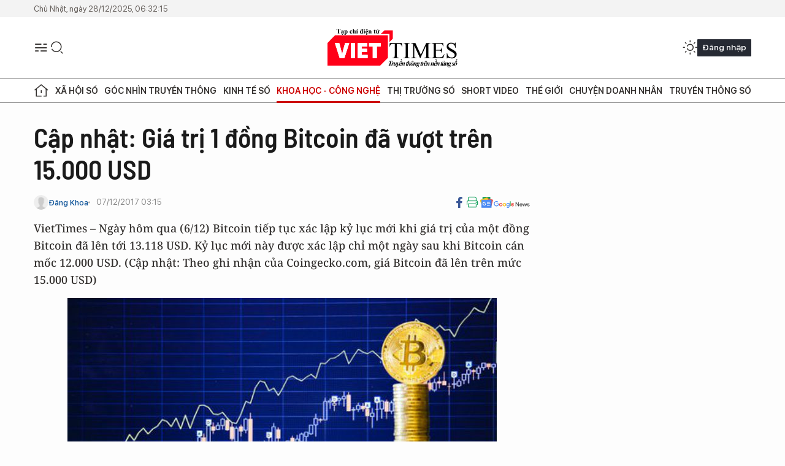

--- FILE ---
content_type: text/html;charset=utf-8
request_url: https://viettimes.vn/cap-nhat-gia-tri-1-dong-bitcoin-da-vuot-tren-15000-usd-post65424.html
body_size: 23645
content:
<!DOCTYPE html> <html lang="vi"> <head> <title>Cập nhật: Giá trị 1 đồng Bitcoin đã vượt trên 15.000 USD | TẠP CHÍ ĐIỆN TỬ VIETTIMES</title> <meta name="description" content="VietTimes– Ngày hôm qua (6/12) Bitcoin tiếp tục xác lập kỷ lục mới khi giá trị của một đồngBitcoin đã lên tới 13.118 USD. Kỷ lục mới này được xác lập chỉ một ngày sau khiBitcoin cán mốc 12.000 USD. (Cập nhật: Theo ghi nhận của Coingecko.com, giá Bitcoin đã lên trên mức 15.000 USD)"/> <meta name="keywords" content="bitcoin, tiền ảo, đào tiền ảo, giá trị, 13000 USD, cột mốc, kỷ lục"/> <meta name="news_keywords" content="bitcoin, tiền ảo, đào tiền ảo, giá trị, 13000 USD, cột mốc, kỷ lục"/> <meta http-equiv="Content-Type" content="text/html; charset=utf-8" /> <meta http-equiv="X-UA-Compatible" content="IE=edge"/> <meta http-equiv="refresh" content="1800" /> <meta name="revisit-after" content="1 days" /> <meta name="viewport" content="width=device-width, initial-scale=1"> <meta http-equiv="content-language" content="vi" /> <meta name="format-detection" content="telephone=no"/> <meta name="format-detection" content="address=no"/> <meta name="apple-mobile-web-app-capable" content="yes"> <meta name="apple-mobile-web-app-status-bar-style" content="black"> <meta name="apple-mobile-web-app-title" content="TẠP CHÍ ĐIỆN TỬ VIETTIMES"/> <meta name="referrer" content="no-referrer-when-downgrade"/> <link rel="shortcut icon" href="https://cdn.viettimes.vn/assets/web/styles/img/favicon.ico" type="image/x-icon" /> <link rel="preconnect" href="https://cdn.viettimes.vn"/> <link rel="dns-prefetch" href="https://cdn.viettimes.vn"/> <link rel="dns-prefetch" href="//www.google-analytics.com" /> <link rel="dns-prefetch" href="//www.googletagmanager.com" /> <link rel="dns-prefetch" href="//stc.za.zaloapp.com" /> <link rel="dns-prefetch" href="//fonts.googleapis.com" /> <script> var cmsConfig = { domainDesktop: 'https://viettimes.vn', domainMobile: 'https://viettimes.vn', domainApi: 'https://api.viettimes.vn', domainStatic: 'https://cdn.viettimes.vn', domainLog: 'https://log.viettimes.vn', googleAnalytics: 'G-9VXR93J6QG', siteId: 0, pageType: 1, objectId: 65424, adsZone: 93, allowAds: true, adsLazy: true, antiAdblock: true, }; var USER_AGENT=window.navigator&&(window.navigator.userAgent||window.navigator.vendor)||window.opera||"",IS_MOBILE=/Android|webOS|iPhone|iPod|BlackBerry|Windows Phone|IEMobile|Mobile Safari|Opera Mini/i.test(USER_AGENT),IS_REDIRECT=!1;function setCookie(e,o,i){var n=new Date,i=(n.setTime(n.getTime()+24*i*60*60*1e3),"expires="+n.toUTCString());document.cookie=e+"="+o+"; "+i+";path=/;"}function getCookie(e){var o=document.cookie.indexOf(e+"="),i=o+e.length+1;return!o&&e!==document.cookie.substring(0,e.length)||-1===o?null:(-1===(e=document.cookie.indexOf(";",i))&&(e=document.cookie.length),unescape(document.cookie.substring(i,e)))}; </script> <script> if(USER_AGENT && USER_AGENT.indexOf("facebot") <= 0 && USER_AGENT.indexOf("facebookexternalhit") <= 0) { var query = ''; var hash = ''; if (window.location.search) query = window.location.search; if (window.location.hash) hash = window.location.hash; var canonicalUrl = 'https://viettimes.vn/cap-nhat-gia-tri-1-dong-bitcoin-da-vuot-tren-15000-usd-post65424.html' + query + hash ; var curUrl = decodeURIComponent(window.location.href); if(!location.port && canonicalUrl.startsWith("http") && curUrl != canonicalUrl){ window.location.replace(canonicalUrl); } } </script> <meta name="author" content="TẠP CHÍ ĐIỆN TỬ VIETTIMES" /> <meta name="copyright" content="Copyright © 2025 by TẠP CHÍ ĐIỆN TỬ VIETTIMES" /> <meta name="RATING" content="GENERAL" /> <meta name="GENERATOR" content="TẠP CHÍ ĐIỆN TỬ VIETTIMES" /> <meta content="TẠP CHÍ ĐIỆN TỬ VIETTIMES" itemprop="sourceOrganization" name="source"/> <meta content="news" itemprop="genre" name="medium"/> <meta name="robots" content="noarchive, max-image-preview:large, index, follow" /> <meta name="GOOGLEBOT" content="noarchive, max-image-preview:large, index, follow" /> <link rel="canonical" href="https://viettimes.vn/cap-nhat-gia-tri-1-dong-bitcoin-da-vuot-tren-15000-usd-post65424.html" /> <meta property="og:site_name" content="TẠP CHÍ ĐIỆN TỬ VIETTIMES"/> <meta property="og:rich_attachment" content="true"/> <meta property="og:type" content="article"/> <meta property="og:url" content="https://viettimes.vn/cap-nhat-gia-tri-1-dong-bitcoin-da-vuot-tren-15000-usd-post65424.html"/> <meta property="og:image" content="https://cdn.viettimes.vn/images/8f57e31090c6e6a8f88d6b852c8b04f7f1b55d069c463067bf298917aef7da2671b12aa65f6aeef0b7df6722e13a37cfb100beaeb2d600949fe891d8bd838cb3da95bd5ede8a08a0728fbed4245400d2/bitcoinfortune_XCWU.jpg.webp"/> <meta property="og:image:width" content="1200"/> <meta property="og:image:height" content="630"/> <meta property="og:title" content="Cập nhật: Giá trị 1 đồng Bitcoin đã vượt trên 15.000 USD"/> <meta property="og:description" content="VietTimes– Ngày hôm qua (6/12) Bitcoin tiếp tục xác lập kỷ lục mới khi giá trị của một đồngBitcoin đã lên tới 13.118 USD. Kỷ lục mới này được xác lập chỉ một ngày sau khiBitcoin cán mốc 12.000 USD. (Cập nhật: Theo ghi nhận của Coingecko.com, giá Bitcoin đã lên trên mức 15.000 USD)"/> <meta name="twitter:card" value="summary"/> <meta name="twitter:url" content="https://viettimes.vn/cap-nhat-gia-tri-1-dong-bitcoin-da-vuot-tren-15000-usd-post65424.html"/> <meta name="twitter:title" content="Cập nhật: Giá trị 1 đồng Bitcoin đã vượt trên 15.000 USD"/> <meta name="twitter:description" content="VietTimes– Ngày hôm qua (6/12) Bitcoin tiếp tục xác lập kỷ lục mới khi giá trị của một đồngBitcoin đã lên tới 13.118 USD. Kỷ lục mới này được xác lập chỉ một ngày sau khiBitcoin cán mốc 12.000 USD. (Cập nhật: Theo ghi nhận của Coingecko.com, giá Bitcoin đã lên trên mức 15.000 USD)"/> <meta name="twitter:image" content="https://cdn.viettimes.vn/images/8f57e31090c6e6a8f88d6b852c8b04f7f1b55d069c463067bf298917aef7da2671b12aa65f6aeef0b7df6722e13a37cfb100beaeb2d600949fe891d8bd838cb3da95bd5ede8a08a0728fbed4245400d2/bitcoinfortune_XCWU.jpg.webp"/> <meta name="twitter:site" content="@TẠP CHÍ ĐIỆN TỬ VIETTIMES"/> <meta name="twitter:creator" content="@TẠP CHÍ ĐIỆN TỬ VIETTIMES"/> <meta property="article:publisher" content="https://web.facebook.com/viettimes.vn" /> <meta property="article:tag" content="Bitcoin,Tiền ảo,đào tiền ảo,giá trị,13000 USD,cột mốc,kỷ lục"/> <meta property="article:section" content="Hạ tầng số,Công nghệ,Tin công nghệ,Khoa học - Công nghệ " /> <meta property="article:published_time" content="2017-12-07T10:15:00+0700"/> <meta property="article:modified_time" content="2017-12-08T06:59:08+0700"/> <script type="application/ld+json"> { "@context": "http://schema.org", "@type": "Organization", "name": "TẠP CHÍ ĐIỆN TỬ VIETTIMES", "url": "https://viettimes.vn", "logo": "https://cdn.viettimes.vn/assets/web/styles/img/logo.png", "foundingDate": "2016", "founders": [ { "@type": "Person", "name": "Cơ quan của Hội Truyền thông số Việt Nam" } ], "address": [ { "@type": "PostalAddress", "streetAddress": "Hà Nội", "addressLocality": "Hà Nội City", "addressRegion": "Northeast", "postalCode": "100000", "addressCountry": "VNM" } ], "contactPoint": [ { "@type": "ContactPoint", "telephone": "+84-862-774-832", "contactType": "customer service" }, { "@type": "ContactPoint", "telephone": "+84-932-288-166", "contactType": "customer service" } ], "sameAs": [ "https://www.youtube.com/@TapchiVietTimes", "https://web.facebook.com/viettimes.vn/", "https://www.tiktok.com/@viettimes.vn?lang=vi-VN" ] } </script> <script type="application/ld+json"> { "@context" : "https://schema.org", "@type" : "WebSite", "name": "TẠP CHÍ ĐIỆN TỬ VIETTIMES", "url": "https://viettimes.vn", "alternateName" : "Tạp chí điện tử Viettimes, Cơ quan của Hội Truyền thông số Việt Nam", "potentialAction": { "@type": "SearchAction", "target": { "@type": "EntryPoint", "urlTemplate": "https:\/\/viettimes.vn/search/?q={search_term_string}" }, "query-input": "required name=search_term_string" } } </script> <script type="application/ld+json"> { "@context":"http://schema.org", "@type":"BreadcrumbList", "itemListElement":[ { "@type":"ListItem", "position":1, "item":{ "@id":"https://viettimes.vn/tin-ict/", "name":"Tin công nghệ" } } ] } </script> <script type="application/ld+json"> { "@context": "http://schema.org", "@type": "NewsArticle", "mainEntityOfPage":{ "@type":"WebPage", "@id":"https://viettimes.vn/cap-nhat-gia-tri-1-dong-bitcoin-da-vuot-tren-15000-usd-post65424.html" }, "headline": "Cập nhật: Giá trị 1 đồng Bitcoin đã vượt trên 15.000 USD", "description": "VietTimes– Ngày hôm qua (6/12) Bitcoin tiếp tục xác lập kỷ lục mới khi giá trị của một đồngBitcoin đã lên tới 13.118 USD. Kỷ lục mới này được xác lập chỉ một ngày sau khiBitcoin cán mốc 12.000 USD. (Cập nhật: Theo ghi nhận của Coingecko.com, giá Bitcoin đã lên trên mức 15.000 USD)", "image": { "@type": "ImageObject", "url": "https://cdn.viettimes.vn/images/8f57e31090c6e6a8f88d6b852c8b04f7f1b55d069c463067bf298917aef7da2671b12aa65f6aeef0b7df6722e13a37cfb100beaeb2d600949fe891d8bd838cb3da95bd5ede8a08a0728fbed4245400d2/bitcoinfortune_XCWU.jpg.webp", "width" : 1200, "height" : 675 }, "datePublished": "2017-12-07T10:15:00+0700", "dateModified": "2017-12-08T06:59:08+0700", "author": { "@type": "Person", "name": "Đăng Khoa" }, "publisher": { "@type": "Organization", "name": "TẠP CHÍ ĐIỆN TỬ VIETTIMES", "logo": { "@type": "ImageObject", "url": "https:\/\/cdn.viettimes.vn/assets/web/styles/img/logo.png" } } } </script> <link rel="preload" href="https://cdn.viettimes.vn/assets/web/styles/fonts/audio/icomoon.woff" as="font" type="font/woff" crossorigin=""> <link rel="preload" href="https://cdn.viettimes.vn/assets/web/styles/fonts/icomoon/icomoon-12-12-25.woff" as="font" type="font/woff" crossorigin=""> <link rel="preload" href="https://cdn.viettimes.vn/assets/web/styles/fonts/SFProDisplay/SFProDisplay-BlackItalic.woff2" as="font" type="font/woff2" crossorigin=""> <link rel="preload" href="https://cdn.viettimes.vn/assets/web/styles/fonts/SFProDisplay/SFProDisplay-Bold.woff2" as="font" type="font/woff2" crossorigin=""> <link rel="preload" href="https://cdn.viettimes.vn/assets/web/styles/fonts/SFProDisplay/SFProDisplay-Semibold.woff2" as="font" type="font/woff2" crossorigin=""> <link rel="preload" href="https://cdn.viettimes.vn/assets/web/styles/fonts/SFProDisplay/SFProDisplay-Medium.woff2" as="font" type="font/woff2" crossorigin=""> <link rel="preload" href="https://cdn.viettimes.vn/assets/web/styles/fonts/SFProDisplay/SFProDisplay-Regular.woff2" as="font" type="font/woff2" crossorigin=""> <link rel="preload" href="https://cdn.viettimes.vn/assets/web/styles/fonts/BSC/BarlowSemiCondensed-Bold.woff2" as="font" type="font/woff2" crossorigin=""> <link rel="preload" href="https://cdn.viettimes.vn/assets/web/styles/fonts/BSC/BarlowSemiCondensed-SemiBold.woff2" as="font" type="font/woff2" crossorigin=""> <link rel="preload" href="https://cdn.viettimes.vn/assets/web/styles/fonts/NotoSerif/NotoSerif-Bold.woff2" as="font" type="font/woff2" crossorigin=""> <link rel="preload" href="https://cdn.viettimes.vn/assets/web/styles/fonts/NotoSerif/NotoSerif-Medium.woff2" as="font" type="font/woff2" crossorigin=""> <link rel="preload" href="https://cdn.viettimes.vn/assets/web/styles/fonts/NotoSerif/NotoSerif-Regular.woff2" as="font" type="font/woff2" crossorigin=""> <link rel="preload" href="https://cdn.viettimes.vn/assets/web/styles/fonts/PoppinsZ/PoppinsZ-SemiBold.woff2" as="font" type="font/woff2" crossorigin=""> <link rel="preload" href="https://cdn.viettimes.vn/assets/web/styles/fonts/PoppinsZ/PoppinsZ-Medium.woff2" as="font" type="font/woff2" crossorigin=""> <link rel="preload" href="https://cdn.viettimes.vn/assets/web/styles/fonts/PoppinsZ/PoppinsZ-Regular.woff2" as="font" type="font/woff2" crossorigin=""> <link rel="preload" href="https://cdn.viettimes.vn/assets/web/styles/css/main.min-1.0.25.css" as="style"> <link rel="preload" href="https://cdn.viettimes.vn/assets/web/js/main.min-1.0.30.js" as="script"> <link rel="preload" href="https://cdn.viettimes.vn/assets/web/js/detail.min-1.0.11.js" as="script"> <link id="cms-style" rel="stylesheet" href="https://cdn.viettimes.vn/assets/web/styles/css/main.min-1.0.25.css"> <script type="text/javascript"> var _metaOgUrl = 'https://viettimes.vn/cap-nhat-gia-tri-1-dong-bitcoin-da-vuot-tren-15000-usd-post65424.html'; var page_title = document.title; var tracked_url = window.location.pathname + window.location.search + window.location.hash; var cate_path = 'tin-ict'; if (cate_path.length > 0) { tracked_url = "/" + cate_path + tracked_url; } </script> <script async="" src="https://www.googletagmanager.com/gtag/js?id=G-9VXR93J6QG"></script> <script> if(!IS_REDIRECT){ window.dataLayer = window.dataLayer || []; function gtag(){dataLayer.push(arguments);} gtag('js', new Date()); gtag('config', 'G-9VXR93J6QG', {page_path: tracked_url}); } </script> </head> <body class="detail-normal"> <div id="sdaWeb_SdaMasthead" class="rennab banner-top" data-platform="1" data-position="Web_SdaMasthead" style="display:none"> </div> <header class="site-header"> <div class="top-header"> <time class="time" id="today"></time> </div> <div class="grid"> <div class="menu-search"> <i class="ic-menu"></i> <div class="search"> <i class="ic-search"></i> <div class="search-form"> <div class="advance-search"> <input type="text" class="txtsearch" placeholder="Nhập từ khóa cần tìm"> <select id="dlMode" class="select-mode"> <option value="4" selected="">Tìm theo tiêu đề</option> <option value="5">Bài viết</option> <option value="2">Tác giả</option> </select> </div> <button type="button" class="btn btn_search" aria-label="Tìm kiếm"> <i class="ic-search"></i>Tìm kiếm </button> </div> </div> </div> <a class="logo" href="https://viettimes.vn" title="TẠP CHÍ ĐIỆN TỬ VIETTIMES">TẠP CHÍ ĐIỆN TỬ VIETTIMES</a> <div class="hdr-action"> <a href="javascript:void(0);" class="notification" title="Nhận thông báo"> <i class="ic-notification"></i> </a> <a href="javascript:void(0);" class="dark-mode" title="Chế độ tối"> <i class="ic-sun"></i> <i class="ic-moon"></i> </a> <div class="wrap-user user-profile"></div> </div> </div> <ul class="menu"> <li class="main"> <a href="/" class="menu-heading" title="Trang chủ"><i class="ic-home"></i></a> </li> <li class="main" data-id="175"> <a class="menu-heading" href="https://viettimes.vn/xa-hoi-so/" title="Xã hội số">Xã hội số</a> <div class="cate-news loading" data-zone="175"></div> </li> <li class="main" data-id="115"> <a class="menu-heading" href="https://viettimes.vn/goc-nhin-truyen-thong/" title="Góc nhìn truyền thông">Góc nhìn truyền thông</a> <div class="cate-news loading" data-zone="115"></div> </li> <li class="main" data-id="3"> <a class="menu-heading" href="https://viettimes.vn/kinh-te-so/" title="Kinh tế số">Kinh tế số</a> <div class="cate-news loading" data-zone="3"></div> </li> <li class="main" data-id="109"> <a class="menu-heading active" href="https://viettimes.vn/khoa-hoc-cong-nghe/" title="Khoa học - Công nghệ ">Khoa học - Công nghệ </a> <div class="cate-news loading" data-zone="109"></div> </li> <li class="main" data-id="189"> <a class="menu-heading" href="https://viettimes.vn/thi-truong-so/" title="Thị trường số">Thị trường số</a> <div class="cate-news loading" data-zone="189"></div> </li> <li class="main" data-id="195"> <a class="menu-heading" href="https://viettimes.vn/short/" title="Short Video">Short Video</a> <div class="cate-news loading" data-zone="195"></div> </li> <li class="main" data-id="121"> <a class="menu-heading" href="https://viettimes.vn/the-gioi/" title="Thế giới">Thế giới</a> <div class="cate-news loading" data-zone="121"></div> </li> <li class="main" data-id="38"> <a class="menu-heading" href="https://viettimes.vn/doanh-nghiep-doanh-nhan/" title="Chuyện doanh nhân ">Chuyện doanh nhân </a> <div class="cate-news loading" data-zone="38"></div> </li> <li class="main" data-id="116"> <a class="menu-heading" href="https://viettimes.vn/vdca/" title="Truyền thông số">Truyền thông số</a> <div class="cate-news loading" data-zone="116"></div> </li> </ul> </header> <div class="big-menu-vertical"> <div class="hdr-action"> <i class="ic-close">close</i> <a href="#" class="notification"> <i class="ic-notification"></i> </a> <a href="#" class="dark-mode hidden"> <i class="ic-sun"></i> <i class="ic-moon"></i> </a> <a href="#" class="btn-modal" data-target="loginModal"> Đăng nhập </a> </div> <ul class="menu"> <li class="main"> <a href="/" class="menu-heading" title="Trang chủ"><i class="ic-home"></i>Trang chủ</a> </li> <li class="main"> <a class="menu-heading" href="https://viettimes.vn/xa-hoi-so/" title="Xã hội số">Xã hội số</a> <i class="ic-chevron-down"></i> <ul class="sub-menu"> <li class="main"> <a href="https://viettimes.vn/xa-hoi-su-kien/" title="Xã hội">Xã hội</a> </li> <li class="main"> <a href="https://viettimes.vn/phap-luat/" title="Pháp luật">Pháp luật</a> </li> <li class="main"> <a href="https://viettimes.vn/xa-hoi/y-te/" title="Y tế">Y tế</a> </li> </ul> </li> <li class="main"> <a class="menu-heading" href="https://viettimes.vn/goc-nhin-truyen-thong/" title="Góc nhìn truyền thông">Góc nhìn truyền thông</a> </li> <li class="main"> <a class="menu-heading" href="https://viettimes.vn/kinh-te-so/" title="Kinh tế số">Kinh tế số</a> <i class="ic-chevron-down"></i> <ul class="sub-menu"> <li class="main"> <a href="https://viettimes.vn/bat-dong-san/" title="Bất động sản">Bất động sản</a> </li> <li class="main"> <a href="https://viettimes.vn/kinh-te-du-lieu/du-lieu/" title="Dữ liệu">Dữ liệu</a> </li> <li class="main"> <a href="https://viettimes.vn/kinh-te-du-lieu/quan-tri/" title="Kinh Doanh">Kinh Doanh</a> </li> <li class="main"> <a href="https://viettimes.vn/chung-khoan/" title="Chứng khoán">Chứng khoán</a> </li> </ul> </li> <li class="main"> <a class="menu-heading active" href="https://viettimes.vn/khoa-hoc-cong-nghe/" title="Khoa học - Công nghệ ">Khoa học - Công nghệ </a> <i class="ic-chevron-down"></i> <ul class="sub-menu"> <li class="main"> <a href="https://viettimes.vn/ai/" title="AI">AI</a> </li> <li class="main"> <a href="https://viettimes.vn/cong-nghe/chuyen-doi-so/" title="Chuyển đổi số">Chuyển đổi số</a> </li> <li class="main"> <a href="https://viettimes.vn/ha-tang-so/" title="Hạ tầng số">Hạ tầng số</a> </li> </ul> </li> <li class="main"> <a class="menu-heading" href="https://viettimes.vn/thi-truong-so/" title="Thị trường số">Thị trường số</a> <i class="ic-chevron-down"></i> <ul class="sub-menu"> <li class="main"> <a href="https://viettimes.vn/oto-xe-may/" title="Xe">Xe</a> </li> <li class="main"> <a href="https://viettimes.vn/san-pham-dich-vu/" title="Sản phẩm dịch vụ">Sản phẩm dịch vụ</a> </li> <li class="main"> <a href="https://viettimes.vn/tu-van-tieu-dung/" title="Tư vấn tiêu dùng">Tư vấn tiêu dùng</a> </li> </ul> </li> <li class="main"> <a class="menu-heading" href="https://viettimes.vn/the-gioi/" title="Thế giới">Thế giới</a> <i class="ic-chevron-down"></i> <ul class="sub-menu"> <li class="main"> <a href="https://viettimes.vn/chuyen-la/" title="Chuyện lạ">Chuyện lạ</a> </li> <li class="main"> <a href="https://viettimes.vn/the-gioi/phan-tich/" title="Phân tích">Phân tích</a> </li> <li class="main"> <a href="https://viettimes.vn/cong-nghe-moi/" title="Công nghệ mới">Công nghệ mới</a> </li> </ul> </li> <li class="main"> <a class="menu-heading" href="https://viettimes.vn/doanh-nghiep-doanh-nhan/" title="Chuyện doanh nhân ">Chuyện doanh nhân </a> </li> <li class="main"> <a class="menu-heading" href="https://viettimes.vn/vdca/" title="Truyền thông số">Truyền thông số</a> </li> <li class="main"> <a class="menu-heading" href="https://viettimes.vn/multimedia/" title="Viettimes Media">Viettimes Media</a> <i class="ic-chevron-down"></i> <ul class="sub-menu"> <li class="main"> <a href="https://viettimes.vn/anh/" title="Ảnh">Ảnh</a> </li> <li class="main"> <a href="https://viettimes.vn/video/" title="Video">Video</a> </li> <li class="main"> <a href="https://viettimes.vn/short/" title="Short Video">Short Video</a> </li> <li class="main"> <a href="https://viettimes.vn/emagazine/" title="Emagazine">Emagazine</a> </li> <li class="main"> <a href="https://viettimes.vn/infographic/" title="Infographic">Infographic</a> </li> </ul> </li> </ul> </div> <div class="site-body"> <div class="container"> <div id="sdaWeb_SdaTop" class="rennab " data-platform="1" data-position="Web_SdaTop" style="display:none"> </div> <div class="col"> <div class="main-col"> <div class="article"> <div class="article__header"> <h1 class="article__title cms-title "> Cập nhật: Giá trị 1 đồng Bitcoin đã vượt trên 15.000 USD </h1> <div class="article__meta"> <div class="wrap-meta"> <div class="author"> <div class="wrap-avatar"> <img src="https://cdn.viettimes.vn/assets/web/styles/img/no-ava.png" alt="Đăng Khoa"> </div> <div class="author-info"> <a class="name" href="#" title="Đăng Khoa">Đăng Khoa</a> </div> </div> <time class="time" datetime="2017-12-07T10:15:00+0700" data-time="1512616500" data-friendly="false">07/12/2017 10:15</time> <meta class="cms-date" itemprop="datePublished" content="2017-12-07T10:15:00+0700"> </div> <div class="social article__social"> <a href="javascript:void(0);" class="item" data-href="https://viettimes.vn/cap-nhat-gia-tri-1-dong-bitcoin-da-vuot-tren-15000-usd-post65424.html" data-rel="facebook" title="Facebook"> <i class="ic-facebook"></i> </a> <a href="javascript:void(0);" class="sendprint" title="In bài viết"><i class="ic-print"></i></a> <a href="https://news.google.com/publications/CAAiEE6ezvPKAM1ok3I5MxAd5DYqFAgKIhBOns7zygDNaJNyOTMQHeQ2?hl=vi" target="_blank" title="Google News"> <i class="ic-gg-news"> </i> </a> </div> </div> <div class="article__sapo cms-desc"> VietTimes – Ngày hôm qua (6/12) Bitcoin tiếp tục xác lập kỷ lục mới khi giá trị của một đồng Bitcoin đã lên tới 13.118 USD. Kỷ lục mới này được xác lập chỉ một ngày sau khi Bitcoin cán mốc 12.000 USD. (Cập nhật: Theo ghi nhận của Coingecko.com, giá Bitcoin đã lên trên mức 15.000 USD) </div> <div id="sdaWeb_SdaArticleAfterSapo" class="rennab " data-platform="1" data-position="Web_SdaArticleAfterSapo" style="display:none"> </div> <figure class="article__avatar "> <img class="cms-photo" src="https://cdn.viettimes.vn/images/0014c7877766588d36f173314acdd0d344ba3e13c54dc007c9a3edd9ae25733aa41cc1ef03507c9ac85bf3d311013b7e8533909e4c2c2bbda78c7a47668b1857/bitcoinfortune_XCWU.jpg" alt="Bitcoin đang tăng trưởng với tốc độ phi mã (ảnh: Fortune)" cms-photo-caption="Bitcoin đang tăng trưởng với tốc độ phi mã (ảnh: Fortune)"/> <figcaption>Bitcoin đang tăng trưởng với tốc độ phi mã (ảnh: Fortune)</figcaption> </figure> <div id="sdaWeb_SdaArticleAfterAvatar" class="rennab " data-platform="1" data-position="Web_SdaArticleAfterAvatar" style="display:none"> </div> </div> <div class="article__social features"> <a href="javascript:void(0);" class="item fb" data-href="https://viettimes.vn/cap-nhat-gia-tri-1-dong-bitcoin-da-vuot-tren-15000-usd-post65424.html" data-rel="facebook" title="Facebook"> <i class="ic-facebook"></i> </a> <a href="javascript:void(0);" class="print sendprint" title="In bài viết"><i class="ic-print"></i></a> <a href="javascript:void(0);" class="mail sendmail" data-href="https://viettimes.vn/cap-nhat-gia-tri-1-dong-bitcoin-da-vuot-tren-15000-usd-post65424.html" data-rel="Gửi mail"> <i class="ic-mail"></i> </a> <a href="javascript:void(0);" class="item link" data-href="https://viettimes.vn/cap-nhat-gia-tri-1-dong-bitcoin-da-vuot-tren-15000-usd-post65424.html" data-rel="copy"> <i class="ic-link"></i> </a> <a href="javascript:void(0);" onclick="ME.sendBookmark(this,65424);" class="bookmark btnBookmark hidden" title="Lưu tin" data-type="1" data-id="65424"> <i class="ic-bookmark"></i>Lưu tin </a> </div> <div class="article__body zce-content-body cms-body" itemprop="articleBody"> <p>Bitcoin thực sự là một đồng tiền điện tử hot nhất hiện nay khi ngày hôm qua (6/12) nó tiếp tục xác lập một kỷ lục mới, lần đầu tiên tăng lên trên mức 13.000 USD/bitcoin.</p>
<p>Mức tăng này chỉ chưa đầy một ngày sau khi nó vượt qua mốc 12.000 USD vào tối thứ Ba ở New York, theo dữ liệu từ Market Insider. Đến 2h40 phút chiều giờ Mỹ, Bitcoin đã ghi nhận giá trị 13.118 USD.</p>
<p>Cột mốc mới này được xác lập ngay trước khi hai công ty giao dịch bitcoin lớn của Mỹ khai trương các hợp đồng tương lai Bitcoin. Cboe Global Markets – một công ty giao dịch có trụ sở ở Chicago đang chuẩn bị triển khai Bitcoin tương lai vào Chủ nhật tới. Công ty đối thủ của họ là CME Group cũng sẽ triển khai các dịch vụ tương tự vào tháng 12.</p>
<div class="sda_middle"> <div id="sdaWeb_SdaArticleMiddle" class="rennab fyi" data-platform="1" data-position="Web_SdaArticleMiddle"> </div>
</div>
<p>Bitcoin tương lai, sẽ cho phép các nhà đầu tư đặt giá mua/bán tương lai của đồng tiền điện tử, là một dấu hiệu của sự trưởng thành của đồng tiền ảo đã được tám năm tuổi này.</p>
<p>Trong năm nay, bitcoin đã đạt được một sự tăng trưởng với tốc độ kinh hoàng 1180%.</p>
<div class="sda_middle"> <div id="sdaWeb_SdaArticleMiddle1" class="rennab fyi" data-platform="1" data-position="Web_SdaArticleMiddle1"> </div>
</div>
<div> Tính đến thời điểm bài viết này lên trang, giá trị của một đồng Bitcoin đã lên đến 13.863 USD.
</div>
<div class="full-img"> <img src="[data-uri]" alt="Cập nhật: Giá trị 1 đồng Bitcoin đã vượt trên 15.000 USD ảnh 1" class="lazyload cms-photo" data-large-src="https://cdn.viettimes.vn/images/d2d8ecceb7f9fb92fdc6d38a7b8876b193b01eec9e36b80a739867071fe3295e80d45398dd8991aa740ab490a182919aa9ae832ebfdf88b9b0199b7ec8ddbe6c/bitcoincompare_7122017.jpg" data-src="https://cdn.viettimes.vn/images/0014c7877766588d36f173314acdd0d344ba3e13c54dc007c9a3edd9ae25733a9b3ec231482726d8dafdc56322bb5234c6024cc2c64966b98797fb43c2c338ad/bitcoincompare_7122017.jpg" title="Cập nhật: Giá trị 1 đồng Bitcoin đã vượt trên 15.000 USD ảnh 1"><span class="fig">Nguồn: Bitcoin Compare</span>
</div>
<div> <span><strong></strong></span>
</div>
<div> <strong>Cập nhật</strong>: Theo coingecko.com, giá bitcoin đã vượt ngưỡng 15.000 USD
</div> <div id="sdaWeb_SdaArticleAfterBody" class="rennab " data-platform="1" data-position="Web_SdaArticleAfterBody" style="display:none"> </div> <div class="related-news"> <h3 class="box-heading"> <span class="title">Tin liên quan</span> </h3> <div class="box-content" data-source="related-news"> <article class="story"> <h2 class="story__heading" data-tracking="65118"> <a class="cms-link " href="https://viettimes.vn/bitcoin-co-suc-hut-lon-hon-ca-tong-thong-my-post65118.html" title="Bitcoin có sức hút lớn hơn cả Tổng thống Mỹ"> Bitcoin có sức hút lớn hơn cả Tổng thống Mỹ </a> </h2> </article> <article class="story"> <h2 class="story__heading" data-tracking="63001"> <a class="cms-link " href="https://viettimes.vn/nhnn-chinh-thuc-cam-cua-bitcoin-co-the-bi-truy-to-neu-su-dung-post63001.html" title="NHNN chính thức “cấm cửa” Bitcoin, có thể bị truy tố nếu sử dụng"> NHNN chính thức “cấm cửa” Bitcoin, có thể bị truy tố nếu sử dụng </a> </h2> </article> <article class="story"> <h2 class="story__heading" data-tracking="60480"> <a class="cms-link " href="https://viettimes.vn/trung-quoc-se-dong-cua-san-giao-dich-bitcoin-post60480.html" title="Trung Quốc sẽ đóng cửa sàn giao dịch bitcoin"> Trung Quốc sẽ đóng cửa sàn giao dịch bitcoin </a> </h2> </article> <article class="story"> <h2 class="story__heading" data-tracking="64900"> <a class="cms-link " href="https://viettimes.vn/mafia-y-dang-tro-thanh-mafia-bitcoin-post64900.html" title="Mafia Ý đang trở thành mafia bitcoin"> Mafia Ý đang trở thành mafia bitcoin </a> </h2> </article> </div> </div> <div id="sdaMobile_SdaArticleAfterRelated" class="rennab " data-platform="1" data-position="Mobile_SdaArticleAfterRelated" style="display:none"> </div> <div class="article__tag"> <h3 class="box-heading"> <span class="title">Từ khóa: </span> </h3> <div class="box-content"> <a href="https://viettimes.vn/tu-khoa/bitcoin-tag9102.html" title="Bitcoin">#Bitcoin</a> <a href="https://viettimes.vn/tu-khoa/tien-ao-tag19660.html" title="Tiền ảo">#Tiền ảo</a> <a href="https://viettimes.vn/tu-khoa/dao-tien-ao-tag45175.html" title="đào tiền ảo">#đào tiền ảo</a> <a href="https://viettimes.vn/tu-khoa/gia-tri-tag1602.html" title="giá trị">#giá trị</a> <a href="https://viettimes.vn/tu-khoa/13000-usd-tag45176.html" title="13000 USD">#13000 USD</a> <a href="https://viettimes.vn/tu-khoa/cot-moc-tag16661.html" title="cột mốc">#cột mốc</a> <a href="https://viettimes.vn/tu-khoa/ky-luc-tag2898.html" title="kỷ lục">#kỷ lục</a> </div> </div> <div id="sdaWeb_SdaArticleAfterTag" class="rennab " data-platform="1" data-position="Web_SdaArticleAfterTag" style="display:none"> </div> <div class="article__meta"> <div class="fb-like" data-href="https://viettimes.vn/cap-nhat-gia-tri-1-dong-bitcoin-da-vuot-tren-15000-usd-post65424.html" data-width="" data-layout="button_count" data-action="like" data-size="small" data-share="true"></div> <a href="javascript:void(0);" onclick="ME.sendBookmark(this,65424);" class="bookmark btnBookmark hidden" title="Lưu tin" data-type="1" data-id="65424"> <i class="ic-bookmark"></i>Lưu tin </a> </div> <div class="wrap-comment" id="comment65424" data-id="65424" data-type="20"></div> <div id="sdaWeb_SdaArticleAfterComment" class="rennab " data-platform="1" data-position="Web_SdaArticleAfterComment" style="display:none"> </div> </div> </div> </div> <div class="sub-col"> <div id="sidebar-top-1"> <div class="hot-news"> <h3 class="box-heading"> <span class="title">Đọc nhiều</span> </h3> <div class="box-content" data-source="mostread-news"> <article class="story"> <figure class="story__thumb"> <a class="cms-link" href="https://viettimes.vn/chuyen-mot-uy-vien-trung-uong-dang-cong-san-maroc-lam-chi-huy-cuc-dich-van-quan-doi-nhan-dan-viet-nam-post188727.html" title="Chuyện một Ủy viên Trung ương Đảng Cộng sản Maroc làm chỉ huy Cục Địch vận Quân đội nhân dân Việt Nam"> <img class="lazyload" src="[data-uri]" data-src="https://cdn.viettimes.vn/images/e145b1ffa74f15a374928639923a54799bf368f674dd5830849476f0636456e47bca7e36734e0c79003a6bbacd1c74276bb2966e86eb678dfc7875b38a3c5494745d7d5225eeb6a782c8a72f173983f0/vo-chong-anh-ma-9093-7572.jpg.webp" data-srcset="https://cdn.viettimes.vn/images/e145b1ffa74f15a374928639923a54799bf368f674dd5830849476f0636456e47bca7e36734e0c79003a6bbacd1c74276bb2966e86eb678dfc7875b38a3c5494745d7d5225eeb6a782c8a72f173983f0/vo-chong-anh-ma-9093-7572.jpg.webp 1x, https://cdn.viettimes.vn/images/05488a8099fdb7ed429436bff8af99159bf368f674dd5830849476f0636456e47bca7e36734e0c79003a6bbacd1c74276bb2966e86eb678dfc7875b38a3c5494745d7d5225eeb6a782c8a72f173983f0/vo-chong-anh-ma-9093-7572.jpg.webp 2x" alt="Chuyện một Ủy viên Trung ương Đảng Cộng sản Maroc làm chỉ huy Cục Địch vận Quân đội nhân dân Việt Nam"> <noscript><img src="https://cdn.viettimes.vn/images/e145b1ffa74f15a374928639923a54799bf368f674dd5830849476f0636456e47bca7e36734e0c79003a6bbacd1c74276bb2966e86eb678dfc7875b38a3c5494745d7d5225eeb6a782c8a72f173983f0/vo-chong-anh-ma-9093-7572.jpg.webp" srcset="https://cdn.viettimes.vn/images/e145b1ffa74f15a374928639923a54799bf368f674dd5830849476f0636456e47bca7e36734e0c79003a6bbacd1c74276bb2966e86eb678dfc7875b38a3c5494745d7d5225eeb6a782c8a72f173983f0/vo-chong-anh-ma-9093-7572.jpg.webp 1x, https://cdn.viettimes.vn/images/05488a8099fdb7ed429436bff8af99159bf368f674dd5830849476f0636456e47bca7e36734e0c79003a6bbacd1c74276bb2966e86eb678dfc7875b38a3c5494745d7d5225eeb6a782c8a72f173983f0/vo-chong-anh-ma-9093-7572.jpg.webp 2x" alt="Chuyện một Ủy viên Trung ương Đảng Cộng sản Maroc làm chỉ huy Cục Địch vận Quân đội nhân dân Việt Nam" class="image-fallback"></noscript> </a> </figure> <h2 class="story__heading" data-tracking="188727"> <a class="cms-link " href="https://viettimes.vn/chuyen-mot-uy-vien-trung-uong-dang-cong-san-maroc-lam-chi-huy-cuc-dich-van-quan-doi-nhan-dan-viet-nam-post188727.html" title="Chuyện một Ủy viên Trung ương Đảng Cộng sản Maroc làm chỉ huy Cục Địch vận Quân đội nhân dân Việt Nam"> Chuyện một Ủy viên Trung ương Đảng Cộng sản Maroc làm chỉ huy Cục Địch vận Quân đội nhân dân Việt Nam </a> </h2> </article> <article class="story"> <figure class="story__thumb"> <a class="cms-link" href="https://viettimes.vn/anh-canh-bao-ve-nguy-co-mat-quyen-kiem-soat-dai-tay-duong-truoc-suc-manh-tau-ngam-nga-post192827.html" title="Anh cảnh báo về nguy cơ mất quyền kiểm soát Đại Tây Dương trước sức mạnh tàu ngầm Nga"> <img class="lazyload" src="[data-uri]" data-src="https://cdn.viettimes.vn/images/[base64]/anh-canh-bao-ve-nguy-co-mat-quyen-kiem-soat-dai-tay-duong-truoc-suc-manh-tau-ngam-nga.jpg.webp" alt="Tàu ngầm tấn công chạy bằng năng lượng hạt nhân lớp Yasen-M của Hải quân Nga. Ảnh: MW."> <noscript><img src="https://cdn.viettimes.vn/images/[base64]/anh-canh-bao-ve-nguy-co-mat-quyen-kiem-soat-dai-tay-duong-truoc-suc-manh-tau-ngam-nga.jpg.webp" alt="Tàu ngầm tấn công chạy bằng năng lượng hạt nhân lớp Yasen-M của Hải quân Nga. Ảnh: MW." class="image-fallback"></noscript> </a> </figure> <h2 class="story__heading" data-tracking="192827"> <a class="cms-link " href="https://viettimes.vn/anh-canh-bao-ve-nguy-co-mat-quyen-kiem-soat-dai-tay-duong-truoc-suc-manh-tau-ngam-nga-post192827.html" title="Anh cảnh báo về nguy cơ mất quyền kiểm soát Đại Tây Dương trước sức mạnh tàu ngầm Nga"> Anh cảnh báo về nguy cơ mất quyền kiểm soát Đại Tây Dương trước sức mạnh tàu ngầm Nga </a> </h2> </article> <article class="story"> <figure class="story__thumb"> <a class="cms-link" href="https://viettimes.vn/nhieu-dan-ong-ukraine-dung-duong-ong-dan-khi-bo-hoang-de-tron-sang-eu-post192927.html" title="Nhiều đàn ông Ukraine dùng đường ống dẫn khí bỏ hoang để trốn sang EU"> <img class="lazyload" src="[data-uri]" data-src="https://cdn.viettimes.vn/images/[base64]/nhieu-dan-ong-ukraine-dung-duong-ong-dan-khi-bo-hoang-de-tron-sang-eu.jpg.webp" alt="SBU cho biết một số người trốn nghĩa vụ đã trốn sang Liên minh châu Âu thông qua một đường ống dẫn khí đã bị bỏ hoang. Ảnh: Getty."> <noscript><img src="https://cdn.viettimes.vn/images/[base64]/nhieu-dan-ong-ukraine-dung-duong-ong-dan-khi-bo-hoang-de-tron-sang-eu.jpg.webp" alt="SBU cho biết một số người trốn nghĩa vụ đã trốn sang Liên minh châu Âu thông qua một đường ống dẫn khí đã bị bỏ hoang. Ảnh: Getty." class="image-fallback"></noscript> </a> </figure> <h2 class="story__heading" data-tracking="192927"> <a class="cms-link " href="https://viettimes.vn/nhieu-dan-ong-ukraine-dung-duong-ong-dan-khi-bo-hoang-de-tron-sang-eu-post192927.html" title="Nhiều đàn ông Ukraine dùng đường ống dẫn khí bỏ hoang để trốn sang EU"> Nhiều đàn ông Ukraine dùng đường ống dẫn khí bỏ hoang để trốn sang EU </a> </h2> </article> <article class="story"> <figure class="story__thumb"> <a class="cms-link" href="https://viettimes.vn/vi-sao-loi-tien-doan-nhat-ban-so-huu-vu-khi-hat-nhan-cua-henry-kissinger-khien-trung-quoc-lo-ngai-post193080.html" title="Vì sao lời tiên đoán Nhật Bản sở hữu vũ khí hạt nhân của Henry Kissinger khiến Trung Quốc lo ngại?"> <img class="lazyload" src="[data-uri]" data-src="https://cdn.viettimes.vn/images/[base64]/vi-sao-loi-tien-doan-nhat-ban-so-huu-vu-khi-hat-nhan-cua-henry-kissinger-khien-trung-quoc-lo-ngai.jpg.webp" data-srcset="https://cdn.viettimes.vn/images/[base64]/vi-sao-loi-tien-doan-nhat-ban-so-huu-vu-khi-hat-nhan-cua-henry-kissinger-khien-trung-quoc-lo-ngai.jpg.webp 1x, https://cdn.viettimes.vn/images/[base64]/vi-sao-loi-tien-doan-nhat-ban-so-huu-vu-khi-hat-nhan-cua-henry-kissinger-khien-trung-quoc-lo-ngai.jpg.webp 2x" alt="Một số chuyên gia hạt nhân Trung Quốc ước tính rằng Nhật Bản có khả năng phát triển vũ khí hạt nhân trong vòng chưa đầy 3 năm. Ảnh: Shutterstock."> <noscript><img src="https://cdn.viettimes.vn/images/[base64]/vi-sao-loi-tien-doan-nhat-ban-so-huu-vu-khi-hat-nhan-cua-henry-kissinger-khien-trung-quoc-lo-ngai.jpg.webp" srcset="https://cdn.viettimes.vn/images/[base64]/vi-sao-loi-tien-doan-nhat-ban-so-huu-vu-khi-hat-nhan-cua-henry-kissinger-khien-trung-quoc-lo-ngai.jpg.webp 1x, https://cdn.viettimes.vn/images/[base64]/vi-sao-loi-tien-doan-nhat-ban-so-huu-vu-khi-hat-nhan-cua-henry-kissinger-khien-trung-quoc-lo-ngai.jpg.webp 2x" alt="Một số chuyên gia hạt nhân Trung Quốc ước tính rằng Nhật Bản có khả năng phát triển vũ khí hạt nhân trong vòng chưa đầy 3 năm. Ảnh: Shutterstock." class="image-fallback"></noscript> </a> </figure> <h2 class="story__heading" data-tracking="193080"> <a class="cms-link " href="https://viettimes.vn/vi-sao-loi-tien-doan-nhat-ban-so-huu-vu-khi-hat-nhan-cua-henry-kissinger-khien-trung-quoc-lo-ngai-post193080.html" title="Vì sao lời tiên đoán Nhật Bản sở hữu vũ khí hạt nhân của Henry Kissinger khiến Trung Quốc lo ngại?"> Vì sao lời tiên đoán Nhật Bản sở hữu vũ khí hạt nhân của Henry Kissinger khiến Trung Quốc lo ngại? </a> </h2> </article> <article class="story"> <figure class="story__thumb"> <a class="cms-link" href="https://viettimes.vn/phat-hien-pin-trong-da-o-do-sau-4000-m-duoi-bien-mo-khoa-kho-nang-luong-moi-post192960.html" title="Phát hiện &#34;pin trong đá&#34; ở độ sâu 4.000 m dưới biển, mở khóa kho năng lượng mới"> <img class="lazyload" src="[data-uri]" data-src="https://cdn.viettimes.vn/images/[base64]/gioi-khoa-hoc-phat-hien-pin-trong-da-o-do-sau-4000-met-duoi-bien-mo-khoa-kho-nang-luong-moi.png.webp" data-srcset="https://cdn.viettimes.vn/images/[base64]/gioi-khoa-hoc-phat-hien-pin-trong-da-o-do-sau-4000-met-duoi-bien-mo-khoa-kho-nang-luong-moi.png.webp 1x, https://cdn.viettimes.vn/images/[base64]/gioi-khoa-hoc-phat-hien-pin-trong-da-o-do-sau-4000-met-duoi-bien-mo-khoa-kho-nang-luong-moi.png.webp 2x" alt="Ảnh minh họa: PM."> <noscript><img src="https://cdn.viettimes.vn/images/[base64]/gioi-khoa-hoc-phat-hien-pin-trong-da-o-do-sau-4000-met-duoi-bien-mo-khoa-kho-nang-luong-moi.png.webp" srcset="https://cdn.viettimes.vn/images/[base64]/gioi-khoa-hoc-phat-hien-pin-trong-da-o-do-sau-4000-met-duoi-bien-mo-khoa-kho-nang-luong-moi.png.webp 1x, https://cdn.viettimes.vn/images/[base64]/gioi-khoa-hoc-phat-hien-pin-trong-da-o-do-sau-4000-met-duoi-bien-mo-khoa-kho-nang-luong-moi.png.webp 2x" alt="Ảnh minh họa: PM." class="image-fallback"></noscript> </a> </figure> <h2 class="story__heading" data-tracking="192960"> <a class="cms-link " href="https://viettimes.vn/phat-hien-pin-trong-da-o-do-sau-4000-m-duoi-bien-mo-khoa-kho-nang-luong-moi-post192960.html" title="Phát hiện &#34;pin trong đá&#34; ở độ sâu 4.000 m dưới biển, mở khóa kho năng lượng mới"> Phát hiện "pin trong đá" ở độ sâu 4.000 m dưới biển, mở khóa kho năng lượng mới </a> </h2> </article> </div> </div> <div id="sdaWeb_SdaRightHot1" class="rennab " data-platform="1" data-position="Web_SdaRightHot1" style="display:none"> </div> <div id="sdaWeb_SdaRightHot2" class="rennab " data-platform="1" data-position="Web_SdaRightHot2" style="display:none"> </div> <div class="new-news fyi-position"> <h3 class="box-heading"> <span class="title">Tin mới</span> </h3> <div class="box-content" data-source="latest-news"> <article class="story"> <figure class="story__thumb"> <a class="cms-link" href="https://viettimes.vn/lieu-apple-co-bo-lo-thi-truong-dien-thoai-gap-post166636.html" title="Liệu Apple có bỏ lỡ thị trường điện thoại gập?"> <img class="lazyload" src="[data-uri]" data-src="https://cdn.viettimes.vn/images/c692e9867c7f5232850ba79dde983fd2811b82565a58c5e1ec69e4c7c9364b2f658a4d5354ff8fd693579a1d2a80fdec62bf88479f35cf1d12bf4ecb29f3a91c/capture-9477.png.webp" alt="Ảnh: Google"> <noscript><img src="https://cdn.viettimes.vn/images/c692e9867c7f5232850ba79dde983fd2811b82565a58c5e1ec69e4c7c9364b2f658a4d5354ff8fd693579a1d2a80fdec62bf88479f35cf1d12bf4ecb29f3a91c/capture-9477.png.webp" alt="Ảnh: Google" class="image-fallback"></noscript> </a> </figure> <h2 class="story__heading" data-tracking="166636"> <a class="cms-link " href="https://viettimes.vn/lieu-apple-co-bo-lo-thi-truong-dien-thoai-gap-post166636.html" title="Liệu Apple có bỏ lỡ thị trường điện thoại gập?"> Liệu Apple có bỏ lỡ thị trường điện thoại gập? </a> </h2> </article> <article class="story"> <figure class="story__thumb"> <a class="cms-link" href="https://viettimes.vn/google-ra-mat-may-tinh-bang-pixel-di-kem-voi-dock-sac-khong-day-doc-dao-post166625.html" title="Google ra mắt máy tính bảng Pixel đi kèm với dock sạc không dây độc đáo"> <img class="lazyload" src="[data-uri]" data-src="https://cdn.viettimes.vn/images/c692e9867c7f5232850ba79dde983fd2e928a239de3be293a064cbf09b0e280a29850f66abeb46d0bf052dc04fcc18473538f505a51465149afc001892197df322b810ffe4f6cf53bfc7069ffdde2613/pixel-tablet-1-2304.png.webp" alt="Google ra mắt máy tính bảng Pixel đi kèm với dock sạc không dây độc đáo (Ảnh: Gizmochina)"> <noscript><img src="https://cdn.viettimes.vn/images/c692e9867c7f5232850ba79dde983fd2e928a239de3be293a064cbf09b0e280a29850f66abeb46d0bf052dc04fcc18473538f505a51465149afc001892197df322b810ffe4f6cf53bfc7069ffdde2613/pixel-tablet-1-2304.png.webp" alt="Google ra mắt máy tính bảng Pixel đi kèm với dock sạc không dây độc đáo (Ảnh: Gizmochina)" class="image-fallback"></noscript> </a> </figure> <h2 class="story__heading" data-tracking="166625"> <a class="cms-link " href="https://viettimes.vn/google-ra-mat-may-tinh-bang-pixel-di-kem-voi-dock-sac-khong-day-doc-dao-post166625.html" title="Google ra mắt máy tính bảng Pixel đi kèm với dock sạc không dây độc đáo"> Google ra mắt máy tính bảng Pixel đi kèm với dock sạc không dây độc đáo </a> </h2> </article> <article class="story"> <figure class="story__thumb"> <a class="cms-link" href="https://viettimes.vn/google-pixel-fold-ra-mat-voi-thiet-ke-nho-gon-chip-tensor-g2-post166624.html" title="Google Pixel Fold ra mắt với thiết kế nhỏ gọn, chip Tensor G2"> <img class="lazyload" src="[data-uri]" data-src="https://cdn.viettimes.vn/images/c692e9867c7f5232850ba79dde983fd2e928a239de3be293a064cbf09b0e280a2e3714f7ee00937a9e9f09bd582cf471614995af9ec62470e9385e532fefdda2badbb11974c9e4f81d729a0b6828506a/pixel-fold-1-5440.png.webp" alt="Google Pixel Fold ra mắt với thiết kế nhỏ gọn, chip Tensor G2 (Ảnh: Gizmochina)"> <noscript><img src="https://cdn.viettimes.vn/images/c692e9867c7f5232850ba79dde983fd2e928a239de3be293a064cbf09b0e280a2e3714f7ee00937a9e9f09bd582cf471614995af9ec62470e9385e532fefdda2badbb11974c9e4f81d729a0b6828506a/pixel-fold-1-5440.png.webp" alt="Google Pixel Fold ra mắt với thiết kế nhỏ gọn, chip Tensor G2 (Ảnh: Gizmochina)" class="image-fallback"></noscript> </a> </figure> <h2 class="story__heading" data-tracking="166624"> <a class="cms-link " href="https://viettimes.vn/google-pixel-fold-ra-mat-voi-thiet-ke-nho-gon-chip-tensor-g2-post166624.html" title="Google Pixel Fold ra mắt với thiết kế nhỏ gọn, chip Tensor G2"> Google Pixel Fold ra mắt với thiết kế nhỏ gọn, chip Tensor G2 </a> </h2> </article> <article class="story"> <figure class="story__thumb"> <a class="cms-link" href="https://viettimes.vn/lenh-trung-phat-chip-cua-hoa-ky-khien-cac-doanh-nghiep-trung-quoc-tim-den-cac-ky-thuat-sang-tao-post166573.html" title="Lệnh trừng phạt chip của Hoa Kỳ khiến các doanh nghiệp Trung Quốc tìm đến các kỹ thuật sáng tạo"> <img class="lazyload" src="[data-uri]" data-src="https://cdn.viettimes.vn/images/c692e9867c7f5232850ba79dde983fd2811b82565a58c5e1ec69e4c7c9364b2fb56ab1cd2258c7e939dae659e4cf2cca42de38c48408e7cdb7ff2f6e1b6a4dd6/capture-3946.png.webp" alt="Ảnh: Yahoo"> <noscript><img src="https://cdn.viettimes.vn/images/c692e9867c7f5232850ba79dde983fd2811b82565a58c5e1ec69e4c7c9364b2fb56ab1cd2258c7e939dae659e4cf2cca42de38c48408e7cdb7ff2f6e1b6a4dd6/capture-3946.png.webp" alt="Ảnh: Yahoo" class="image-fallback"></noscript> </a> </figure> <h2 class="story__heading" data-tracking="166573"> <a class="cms-link " href="https://viettimes.vn/lenh-trung-phat-chip-cua-hoa-ky-khien-cac-doanh-nghiep-trung-quoc-tim-den-cac-ky-thuat-sang-tao-post166573.html" title="Lệnh trừng phạt chip của Hoa Kỳ khiến các doanh nghiệp Trung Quốc tìm đến các kỹ thuật sáng tạo"> Lệnh trừng phạt chip của Hoa Kỳ khiến các doanh nghiệp Trung Quốc tìm đến các kỹ thuật sáng tạo </a> </h2> </article> <article class="story"> <figure class="story__thumb"> <a class="cms-link" href="https://viettimes.vn/an-do-thuc-hien-ke-hoach-tro-thanh-trung-tam-cung-cap-linh-kien-ban-dan-hang-dau-the-gioi-post166639.html" title="Ấn Độ thực hiện kế hoạch trở thành trung tâm cung cấp linh kiện bán dẫn hàng đầu thế giới"> <img class="lazyload" src="[data-uri]" data-src="https://cdn.viettimes.vn/images/c692e9867c7f5232850ba79dde983fd2eea726d3dfda30b6e21a95b170eb8decf4f61c3f64a817d2c3814111d1a89b5efeb9e6032330fb3d3c84bad95c2b4d95/andochip01-222.jpg.webp" alt="Sản xuất bảng mạch tại Ấn Độ. Ảnh Tech Wire Asia"> <noscript><img src="https://cdn.viettimes.vn/images/c692e9867c7f5232850ba79dde983fd2eea726d3dfda30b6e21a95b170eb8decf4f61c3f64a817d2c3814111d1a89b5efeb9e6032330fb3d3c84bad95c2b4d95/andochip01-222.jpg.webp" alt="Sản xuất bảng mạch tại Ấn Độ. Ảnh Tech Wire Asia" class="image-fallback"></noscript> </a> </figure> <h2 class="story__heading" data-tracking="166639"> <a class="cms-link " href="https://viettimes.vn/an-do-thuc-hien-ke-hoach-tro-thanh-trung-tam-cung-cap-linh-kien-ban-dan-hang-dau-the-gioi-post166639.html" title="Ấn Độ thực hiện kế hoạch trở thành trung tâm cung cấp linh kiện bán dẫn hàng đầu thế giới"> Ấn Độ thực hiện kế hoạch trở thành trung tâm cung cấp linh kiện bán dẫn hàng đầu thế giới </a> </h2> </article> </div> </div> <div id="sdaWeb_SdaRightHot3" class="rennab " data-platform="1" data-position="Web_SdaRightHot3" style="display:none"> </div> <div id="sdaWeb_SdaRight1" class="rennab " data-platform="1" data-position="Web_SdaRight1" style="display:none"> </div> <div id="sdaWeb_SdaRight2" class="rennab " data-platform="1" data-position="Web_SdaRight2" style="display:none"> </div> <div id="sdaWeb_SdaRight3" class="rennab " data-platform="1" data-position="Web_SdaRight3" style="display:none"> </div> </div><div id="sidebar-sticky-1"> <div id="sdaWeb_SdaRight4" class="rennab " data-platform="1" data-position="Web_SdaRight4" style="display:none"> </div> </div> </div> </div> <div id="sdaWeb_SdaArticleBeforeRecommend" class="rennab " data-platform="1" data-position="Web_SdaArticleBeforeRecommend" style="display:none"> </div> <div class="box-attention"> <h3 class="box-heading"> <span class="title">Đừng bỏ lỡ</span> </h3> <div class="box-content content-list" data-source="article-topic-highlight"> <article class="story" data-id="193082"> <figure class="story__thumb"> <a class="cms-link" href="https://viettimes.vn/10-su-kien-kinh-te-2025-noi-bat-tang-truong-cao-nhat-khu-vuc-kinh-te-tu-nhan-troi-day-post193082.html" title="10 sự kiện kinh tế 2025 nổi bật: Tăng trưởng cao nhất khu vực, kinh tế tư nhân trỗi dậy"> <img class="lazyload" src="[data-uri]" data-src="https://cdn.viettimes.vn/images/4d65787c3714f315225f5482d8fd1eb14b0c0b409bc6858d47a1eb245809ace76b3ec8cc40e23fdd2d94f598541bf90bdda9686e8ce7be5a7693868ccefc041151b94999184f6f856c492b4da32c30bd3b34facbdff92302300c9992ef14bc04/orange-top-sports-moments-youtube-thumbnail-7507.jpg.webp" data-srcset="https://cdn.viettimes.vn/images/4d65787c3714f315225f5482d8fd1eb14b0c0b409bc6858d47a1eb245809ace76b3ec8cc40e23fdd2d94f598541bf90bdda9686e8ce7be5a7693868ccefc041151b94999184f6f856c492b4da32c30bd3b34facbdff92302300c9992ef14bc04/orange-top-sports-moments-youtube-thumbnail-7507.jpg.webp 1x, https://cdn.viettimes.vn/images/6d680b4dbed970a5ce840cf18b312033c5893636a46e4d3519ba033ad451912beaf865279b8353195aa6c5f2862d34a91e437043442d76c580f725509a25d31f2cf2d9a2c94674262f884189df49944cb29f08a57cb20199db7a9404c3249df2/orange-top-sports-moments-youtube-thumbnail-7507.jpg.webp 2x" alt="10 sự kiện kinh tế 2025 nổi bật: Tăng trưởng cao nhất khu vực, kinh tế tư nhân trỗi dậy"> <noscript><img src="https://cdn.viettimes.vn/images/4d65787c3714f315225f5482d8fd1eb14b0c0b409bc6858d47a1eb245809ace76b3ec8cc40e23fdd2d94f598541bf90bdda9686e8ce7be5a7693868ccefc041151b94999184f6f856c492b4da32c30bd3b34facbdff92302300c9992ef14bc04/orange-top-sports-moments-youtube-thumbnail-7507.jpg.webp" srcset="https://cdn.viettimes.vn/images/4d65787c3714f315225f5482d8fd1eb14b0c0b409bc6858d47a1eb245809ace76b3ec8cc40e23fdd2d94f598541bf90bdda9686e8ce7be5a7693868ccefc041151b94999184f6f856c492b4da32c30bd3b34facbdff92302300c9992ef14bc04/orange-top-sports-moments-youtube-thumbnail-7507.jpg.webp 1x, https://cdn.viettimes.vn/images/6d680b4dbed970a5ce840cf18b312033c5893636a46e4d3519ba033ad451912beaf865279b8353195aa6c5f2862d34a91e437043442d76c580f725509a25d31f2cf2d9a2c94674262f884189df49944cb29f08a57cb20199db7a9404c3249df2/orange-top-sports-moments-youtube-thumbnail-7507.jpg.webp 2x" alt="10 sự kiện kinh tế 2025 nổi bật: Tăng trưởng cao nhất khu vực, kinh tế tư nhân trỗi dậy" class="image-fallback"></noscript> </a> <i class="ic-type-emagazine"></i> </figure> <h2 class="story__heading" data-tracking="193082"> <a class="cms-link " href="https://viettimes.vn/10-su-kien-kinh-te-2025-noi-bat-tang-truong-cao-nhat-khu-vuc-kinh-te-tu-nhan-troi-day-post193082.html" title="10 sự kiện kinh tế 2025 nổi bật: Tăng trưởng cao nhất khu vực, kinh tế tư nhân trỗi dậy"> 10 sự kiện kinh tế 2025 nổi bật: Tăng trưởng cao nhất khu vực, kinh tế tư nhân trỗi dậy </a> </h2> </article> <article class="story" data-id="193085"> <figure class="story__thumb"> <a class="cms-link" href="https://viettimes.vn/de-loi-moi-goi-nhan-tai-ve-nuoc-lam-viec-thanh-hien-thuc-post193085.html" title="Để lời mời gọi nhân tài về nước làm việc thành hiện thực"> <img class="lazyload" src="[data-uri]" data-src="https://cdn.viettimes.vn/images/ebebfc56c5637d639308ada55094edc9e0206672199332632c2bee767745e2fbb926f84bb6e4c934f93b3b1878e86bf8/kieu-bao.jpg.webp" alt="Để lời mời gọi nhân tài về nước làm việc thành hiện thực"> <noscript><img src="https://cdn.viettimes.vn/images/ebebfc56c5637d639308ada55094edc9e0206672199332632c2bee767745e2fbb926f84bb6e4c934f93b3b1878e86bf8/kieu-bao.jpg.webp" alt="Để lời mời gọi nhân tài về nước làm việc thành hiện thực" class="image-fallback"></noscript> </a> </figure> <h2 class="story__heading" data-tracking="193085"> <a class="cms-link " href="https://viettimes.vn/de-loi-moi-goi-nhan-tai-ve-nuoc-lam-viec-thanh-hien-thuc-post193085.html" title="Để lời mời gọi nhân tài về nước làm việc thành hiện thực"> Để lời mời gọi nhân tài về nước làm việc thành hiện thực </a> </h2> </article> <article class="story" data-id="193073"> <figure class="story__thumb"> <a class="cms-link" href="https://viettimes.vn/top-10-su-kien-khoa-hoc-cong-nghe-quoc-te-noi-bat-nam-2025-post193073.html" title="Top 10 sự kiện khoa học – công nghệ quốc tế nổi bật năm 2025"> <img class="lazyload" src="[data-uri]" data-src="https://cdn.viettimes.vn/images/7addfe7c4a7eec1ca23c90797fb514381a8fd4fead390d7b8a23b269c7f36b6c501c87a851446fae9ce6374f42ffe8b648053a09861e1e8909204a507612a6d8/deep-seek.jpg.webp" data-srcset="https://cdn.viettimes.vn/images/7addfe7c4a7eec1ca23c90797fb514381a8fd4fead390d7b8a23b269c7f36b6c501c87a851446fae9ce6374f42ffe8b648053a09861e1e8909204a507612a6d8/deep-seek.jpg.webp 1x, https://cdn.viettimes.vn/images/906eb0e4ce9a0b40f50384c31367e01a97fac5805097910add19fa0408291dfb8e79f19cddea2ff0fe4dd849363aa6ff745d7d5225eeb6a782c8a72f173983f0/deep-seek.jpg.webp 2x" alt="DeepSeek được Tân Hoa xã xếp là thông tin khoa học công nghệ nổi bật nhất năm 2025. Ảnh: Zaobao."> <noscript><img src="https://cdn.viettimes.vn/images/7addfe7c4a7eec1ca23c90797fb514381a8fd4fead390d7b8a23b269c7f36b6c501c87a851446fae9ce6374f42ffe8b648053a09861e1e8909204a507612a6d8/deep-seek.jpg.webp" srcset="https://cdn.viettimes.vn/images/7addfe7c4a7eec1ca23c90797fb514381a8fd4fead390d7b8a23b269c7f36b6c501c87a851446fae9ce6374f42ffe8b648053a09861e1e8909204a507612a6d8/deep-seek.jpg.webp 1x, https://cdn.viettimes.vn/images/906eb0e4ce9a0b40f50384c31367e01a97fac5805097910add19fa0408291dfb8e79f19cddea2ff0fe4dd849363aa6ff745d7d5225eeb6a782c8a72f173983f0/deep-seek.jpg.webp 2x" alt="DeepSeek được Tân Hoa xã xếp là thông tin khoa học công nghệ nổi bật nhất năm 2025. Ảnh: Zaobao." class="image-fallback"></noscript> </a> </figure> <h2 class="story__heading" data-tracking="193073"> <a class="cms-link " href="https://viettimes.vn/top-10-su-kien-khoa-hoc-cong-nghe-quoc-te-noi-bat-nam-2025-post193073.html" title="Top 10 sự kiện khoa học – công nghệ quốc tế nổi bật năm 2025"> Top 10 sự kiện khoa học – công nghệ quốc tế nổi bật năm 2025 </a> </h2> </article> <article class="story" data-id="193080"> <figure class="story__thumb"> <a class="cms-link" href="https://viettimes.vn/vi-sao-loi-tien-doan-nhat-ban-so-huu-vu-khi-hat-nhan-cua-henry-kissinger-khien-trung-quoc-lo-ngai-post193080.html" title="Vì sao lời tiên đoán Nhật Bản sở hữu vũ khí hạt nhân của Henry Kissinger khiến Trung Quốc lo ngại?"> <img class="lazyload" src="[data-uri]" data-src="https://cdn.viettimes.vn/images/[base64]/vi-sao-loi-tien-doan-nhat-ban-so-huu-vu-khi-hat-nhan-cua-henry-kissinger-khien-trung-quoc-lo-ngai.jpg.webp" data-srcset="https://cdn.viettimes.vn/images/[base64]/vi-sao-loi-tien-doan-nhat-ban-so-huu-vu-khi-hat-nhan-cua-henry-kissinger-khien-trung-quoc-lo-ngai.jpg.webp 1x, https://cdn.viettimes.vn/images/[base64]/vi-sao-loi-tien-doan-nhat-ban-so-huu-vu-khi-hat-nhan-cua-henry-kissinger-khien-trung-quoc-lo-ngai.jpg.webp 2x" alt="Một số chuyên gia hạt nhân Trung Quốc ước tính rằng Nhật Bản có khả năng phát triển vũ khí hạt nhân trong vòng chưa đầy 3 năm. Ảnh: Shutterstock."> <noscript><img src="https://cdn.viettimes.vn/images/[base64]/vi-sao-loi-tien-doan-nhat-ban-so-huu-vu-khi-hat-nhan-cua-henry-kissinger-khien-trung-quoc-lo-ngai.jpg.webp" srcset="https://cdn.viettimes.vn/images/[base64]/vi-sao-loi-tien-doan-nhat-ban-so-huu-vu-khi-hat-nhan-cua-henry-kissinger-khien-trung-quoc-lo-ngai.jpg.webp 1x, https://cdn.viettimes.vn/images/[base64]/vi-sao-loi-tien-doan-nhat-ban-so-huu-vu-khi-hat-nhan-cua-henry-kissinger-khien-trung-quoc-lo-ngai.jpg.webp 2x" alt="Một số chuyên gia hạt nhân Trung Quốc ước tính rằng Nhật Bản có khả năng phát triển vũ khí hạt nhân trong vòng chưa đầy 3 năm. Ảnh: Shutterstock." class="image-fallback"></noscript> </a> </figure> <h2 class="story__heading" data-tracking="193080"> <a class="cms-link " href="https://viettimes.vn/vi-sao-loi-tien-doan-nhat-ban-so-huu-vu-khi-hat-nhan-cua-henry-kissinger-khien-trung-quoc-lo-ngai-post193080.html" title="Vì sao lời tiên đoán Nhật Bản sở hữu vũ khí hạt nhân của Henry Kissinger khiến Trung Quốc lo ngại?"> Vì sao lời tiên đoán Nhật Bản sở hữu vũ khí hạt nhân của Henry Kissinger khiến Trung Quốc lo ngại? </a> </h2> </article> <article class="story" data-id="193063"> <figure class="story__thumb"> <a class="cms-link" href="https://viettimes.vn/xe-dien-trung-quoc-sap-co-ban-moi-tai-viet-nam-gia-se-re-hon-doi-hien-tai-post193063.html" title="Xe điện Trung Quốc sắp có bản mới tại Việt Nam, giá sẽ rẻ hơn đời hiện tại?"> <img class="lazyload" src="[data-uri]" data-src="https://cdn.viettimes.vn/images/a2868675d0e5083d48a5f3f35e85583b58653099b6056c6953653e626ed0780322c567df7ce8c976ab5374d175308acc7e0c483ff3d0f7b3340c75408a839168479d3bc28e8259627ef70183dd41fa82/2025-auto-china-shanghai-byd-dol.jpg.webp" alt="BYD Dolphin bản nâng cấp được giới thiệu tại triển lãm Thượng Hải hồi tháng 5 vừa qua. Ảnh: Paultan."> <noscript><img src="https://cdn.viettimes.vn/images/a2868675d0e5083d48a5f3f35e85583b58653099b6056c6953653e626ed0780322c567df7ce8c976ab5374d175308acc7e0c483ff3d0f7b3340c75408a839168479d3bc28e8259627ef70183dd41fa82/2025-auto-china-shanghai-byd-dol.jpg.webp" alt="BYD Dolphin bản nâng cấp được giới thiệu tại triển lãm Thượng Hải hồi tháng 5 vừa qua. Ảnh: Paultan." class="image-fallback"></noscript> </a> </figure> <h2 class="story__heading" data-tracking="193063"> <a class="cms-link " href="https://viettimes.vn/xe-dien-trung-quoc-sap-co-ban-moi-tai-viet-nam-gia-se-re-hon-doi-hien-tai-post193063.html" title="Xe điện Trung Quốc sắp có bản mới tại Việt Nam, giá sẽ rẻ hơn đời hiện tại?"> Xe điện Trung Quốc sắp có bản mới tại Việt Nam, giá sẽ rẻ hơn đời hiện tại? </a> </h2> </article> <article class="story" data-id="193083"> <figure class="story__thumb"> <a class="cms-link" href="https://viettimes.vn/ung-dung-ai-va-blockchain-de-minh-bach-hoa-thi-truong-kim-cuong-da-quy-post193083.html" title="Ứng dụng AI và Blockchain để minh bạch hóa thị trường kim cương, đá quý"> <img class="lazyload" src="[data-uri]" data-src="https://cdn.viettimes.vn/images/0b0e1bbb00936e23b48bfbd9241d42d98fb6ae23b7f043eda2a4f906ea1d82f96c448338d9a07e2ea30bf9a59de7ae0c25741fce674319b54d57c4b639d9dbf7/vt-pini-vn-9969.jpg.webp" data-srcset="https://cdn.viettimes.vn/images/0b0e1bbb00936e23b48bfbd9241d42d98fb6ae23b7f043eda2a4f906ea1d82f96c448338d9a07e2ea30bf9a59de7ae0c25741fce674319b54d57c4b639d9dbf7/vt-pini-vn-9969.jpg.webp 1x, https://cdn.viettimes.vn/images/16c161eba999a859bd4fa8bf8d8bfc6a867cb9833677396271611c6b439045cec45d7da52f7fdd46311b2200497fc09722b810ffe4f6cf53bfc7069ffdde2613/vt-pini-vn-9969.jpg.webp 2x" alt="Ứng dụng AI và Blockchain để minh bạch hóa thị trường kim cương, đá quý"> <noscript><img src="https://cdn.viettimes.vn/images/0b0e1bbb00936e23b48bfbd9241d42d98fb6ae23b7f043eda2a4f906ea1d82f96c448338d9a07e2ea30bf9a59de7ae0c25741fce674319b54d57c4b639d9dbf7/vt-pini-vn-9969.jpg.webp" srcset="https://cdn.viettimes.vn/images/0b0e1bbb00936e23b48bfbd9241d42d98fb6ae23b7f043eda2a4f906ea1d82f96c448338d9a07e2ea30bf9a59de7ae0c25741fce674319b54d57c4b639d9dbf7/vt-pini-vn-9969.jpg.webp 1x, https://cdn.viettimes.vn/images/16c161eba999a859bd4fa8bf8d8bfc6a867cb9833677396271611c6b439045cec45d7da52f7fdd46311b2200497fc09722b810ffe4f6cf53bfc7069ffdde2613/vt-pini-vn-9969.jpg.webp 2x" alt="Ứng dụng AI và Blockchain để minh bạch hóa thị trường kim cương, đá quý" class="image-fallback"></noscript> </a> </figure> <h2 class="story__heading" data-tracking="193083"> <a class="cms-link " href="https://viettimes.vn/ung-dung-ai-va-blockchain-de-minh-bach-hoa-thi-truong-kim-cuong-da-quy-post193083.html" title="Ứng dụng AI và Blockchain để minh bạch hóa thị trường kim cương, đá quý"> Ứng dụng AI và Blockchain để minh bạch hóa thị trường kim cương, đá quý </a> </h2> </article> <article class="story" data-id="193066"> <figure class="story__thumb"> <a class="cms-link" href="https://viettimes.vn/10-su-kien-quoc-te-noi-bat-nam-2025-quyen-luc-chien-tranh-ai-va-khi-hau-cuc-doan-post193066.html" title="10 sự kiện quốc tế nổi bật năm 2025: Quyền lực, chiến tranh, AI và khí hậu cực đoan"> <img class="lazyload" src="[data-uri]" data-src="https://cdn.viettimes.vn/images/[base64]/10-su-kien-dinh-hinh-the-gioi-nam-2025-quyen-luc-chien-tranh-ai-va-khi-hau-cuc-doan.jpg.webp" data-srcset="https://cdn.viettimes.vn/images/[base64]/10-su-kien-dinh-hinh-the-gioi-nam-2025-quyen-luc-chien-tranh-ai-va-khi-hau-cuc-doan.jpg.webp 1x, https://cdn.viettimes.vn/images/[base64]/10-su-kien-dinh-hinh-the-gioi-nam-2025-quyen-luc-chien-tranh-ai-va-khi-hau-cuc-doan.jpg.webp 2x" alt="Năm 2025 được đánh dấu bởi sự kiện ông Trump trở lại Nhà Trắng, thỏa thuận ngừng bắn mong manh ở Gaza và diễn biến thời tiết cực đoan. Ảnh: Getty."> <noscript><img src="https://cdn.viettimes.vn/images/[base64]/10-su-kien-dinh-hinh-the-gioi-nam-2025-quyen-luc-chien-tranh-ai-va-khi-hau-cuc-doan.jpg.webp" srcset="https://cdn.viettimes.vn/images/[base64]/10-su-kien-dinh-hinh-the-gioi-nam-2025-quyen-luc-chien-tranh-ai-va-khi-hau-cuc-doan.jpg.webp 1x, https://cdn.viettimes.vn/images/[base64]/10-su-kien-dinh-hinh-the-gioi-nam-2025-quyen-luc-chien-tranh-ai-va-khi-hau-cuc-doan.jpg.webp 2x" alt="Năm 2025 được đánh dấu bởi sự kiện ông Trump trở lại Nhà Trắng, thỏa thuận ngừng bắn mong manh ở Gaza và diễn biến thời tiết cực đoan. Ảnh: Getty." class="image-fallback"></noscript> </a> </figure> <h2 class="story__heading" data-tracking="193066"> <a class="cms-link " href="https://viettimes.vn/10-su-kien-quoc-te-noi-bat-nam-2025-quyen-luc-chien-tranh-ai-va-khi-hau-cuc-doan-post193066.html" title="10 sự kiện quốc tế nổi bật năm 2025: Quyền lực, chiến tranh, AI và khí hậu cực đoan"> 10 sự kiện quốc tế nổi bật năm 2025: Quyền lực, chiến tranh, AI và khí hậu cực đoan </a> </h2> </article> <article class="story" data-id="193069"> <figure class="story__thumb"> <a class="cms-link" href="https://viettimes.vn/tong-bi-thu-thi-dua-yeu-nuoc-phai-thuc-chat-kien-quyet-chong-benh-thanh-tich-post193069.html" title="Tổng bí thư: Thi đua yêu nước phải thực chất, kiên quyết chống “bệnh” thành tích"> <img class="lazyload" src="[data-uri]" data-src="https://cdn.viettimes.vn/images/ebebfc56c5637d639308ada55094edc9316c0bb394d9d4cc32acfe88de82d784fd3d581647fd69ac65c96e13ebbedd9d/tbt2.jpg.webp" data-srcset="https://cdn.viettimes.vn/images/ebebfc56c5637d639308ada55094edc9316c0bb394d9d4cc32acfe88de82d784fd3d581647fd69ac65c96e13ebbedd9d/tbt2.jpg.webp 1x, https://cdn.viettimes.vn/images/7f744405852e7ffac28477dc0e7c7f314f0640edca8997198a3e8eb8739a74cbfa07d4581f6ac6e2a4cdaaf0813c234e/tbt2.jpg.webp 2x" alt="Tổng bí thư Tô Lâm phát biểu chỉ đạo Đại hội thi đua yêu nước toàn quốc lần thứ XI. Ảnh: VGP."> <noscript><img src="https://cdn.viettimes.vn/images/ebebfc56c5637d639308ada55094edc9316c0bb394d9d4cc32acfe88de82d784fd3d581647fd69ac65c96e13ebbedd9d/tbt2.jpg.webp" srcset="https://cdn.viettimes.vn/images/ebebfc56c5637d639308ada55094edc9316c0bb394d9d4cc32acfe88de82d784fd3d581647fd69ac65c96e13ebbedd9d/tbt2.jpg.webp 1x, https://cdn.viettimes.vn/images/7f744405852e7ffac28477dc0e7c7f314f0640edca8997198a3e8eb8739a74cbfa07d4581f6ac6e2a4cdaaf0813c234e/tbt2.jpg.webp 2x" alt="Tổng bí thư Tô Lâm phát biểu chỉ đạo Đại hội thi đua yêu nước toàn quốc lần thứ XI. Ảnh: VGP." class="image-fallback"></noscript> </a> </figure> <h2 class="story__heading" data-tracking="193069"> <a class="cms-link " href="https://viettimes.vn/tong-bi-thu-thi-dua-yeu-nuoc-phai-thuc-chat-kien-quyet-chong-benh-thanh-tich-post193069.html" title="Tổng bí thư: Thi đua yêu nước phải thực chất, kiên quyết chống “bệnh” thành tích"> Tổng bí thư: Thi đua yêu nước phải thực chất, kiên quyết chống “bệnh” thành tích </a> </h2> </article> </div> </div> <div id="sdaWeb_SdaArticleAfterRecommend" class="rennab " data-platform="1" data-position="Web_SdaArticleAfterRecommend" style="display:none"> </div> <div class="col"> <div class="main-col"> <div class="read-more"> <h3 class="box-heading"> <a href="https://viettimes.vn/tin-ict/" title="Tin công nghệ" class="title"> Tin công nghệ </a> </h3> <div class="box-content content-list" data-source="recommendation-93"> <article class="story" data-id="166636"> <figure class="story__thumb"> <a class="cms-link" href="https://viettimes.vn/lieu-apple-co-bo-lo-thi-truong-dien-thoai-gap-post166636.html" title="Liệu Apple có bỏ lỡ thị trường điện thoại gập?"> <img class="lazyload" src="[data-uri]" data-src="https://cdn.viettimes.vn/images/4913bdda32fa4768cd86a5fd17b0758f811b82565a58c5e1ec69e4c7c9364b2f658a4d5354ff8fd693579a1d2a80fdec62bf88479f35cf1d12bf4ecb29f3a91c/capture-9477.png.webp" alt="Ảnh: Google"> <noscript><img src="https://cdn.viettimes.vn/images/4913bdda32fa4768cd86a5fd17b0758f811b82565a58c5e1ec69e4c7c9364b2f658a4d5354ff8fd693579a1d2a80fdec62bf88479f35cf1d12bf4ecb29f3a91c/capture-9477.png.webp" alt="Ảnh: Google" class="image-fallback"></noscript> </a> </figure> <h2 class="story__heading" data-tracking="166636"> <a class="cms-link " href="https://viettimes.vn/lieu-apple-co-bo-lo-thi-truong-dien-thoai-gap-post166636.html" title="Liệu Apple có bỏ lỡ thị trường điện thoại gập?"> Liệu Apple có bỏ lỡ thị trường điện thoại gập? </a> </h2> <div class="story__summary "> <p>VietTimes – Cho đến nay, Apple dường như không mấy quan tâm đến việc tham gia xu hướng thị trường điện thoại gập đầy béo bở này.</p> </div> </article> <article class="story" data-id="166625"> <figure class="story__thumb"> <a class="cms-link" href="https://viettimes.vn/google-ra-mat-may-tinh-bang-pixel-di-kem-voi-dock-sac-khong-day-doc-dao-post166625.html" title="Google ra mắt máy tính bảng Pixel đi kèm với dock sạc không dây độc đáo"> <img class="lazyload" src="[data-uri]" data-src="https://cdn.viettimes.vn/images/4913bdda32fa4768cd86a5fd17b0758fe928a239de3be293a064cbf09b0e280a29850f66abeb46d0bf052dc04fcc18473538f505a51465149afc001892197df322b810ffe4f6cf53bfc7069ffdde2613/pixel-tablet-1-2304.png.webp" alt="Google ra mắt máy tính bảng Pixel đi kèm với dock sạc không dây độc đáo (Ảnh: Gizmochina)"> <noscript><img src="https://cdn.viettimes.vn/images/4913bdda32fa4768cd86a5fd17b0758fe928a239de3be293a064cbf09b0e280a29850f66abeb46d0bf052dc04fcc18473538f505a51465149afc001892197df322b810ffe4f6cf53bfc7069ffdde2613/pixel-tablet-1-2304.png.webp" alt="Google ra mắt máy tính bảng Pixel đi kèm với dock sạc không dây độc đáo (Ảnh: Gizmochina)" class="image-fallback"></noscript> </a> </figure> <h2 class="story__heading" data-tracking="166625"> <a class="cms-link " href="https://viettimes.vn/google-ra-mat-may-tinh-bang-pixel-di-kem-voi-dock-sac-khong-day-doc-dao-post166625.html" title="Google ra mắt máy tính bảng Pixel đi kèm với dock sạc không dây độc đáo"> Google ra mắt máy tính bảng Pixel đi kèm với dock sạc không dây độc đáo </a> </h2> <div class="story__summary "> <p>VietTimes – Chiếc máy tính bảng của Google có cấu hình rất mạnh mẽ và mức giá hợp lý.</p> </div> </article> <article class="story" data-id="166624"> <figure class="story__thumb"> <a class="cms-link" href="https://viettimes.vn/google-pixel-fold-ra-mat-voi-thiet-ke-nho-gon-chip-tensor-g2-post166624.html" title="Google Pixel Fold ra mắt với thiết kế nhỏ gọn, chip Tensor G2"> <img class="lazyload" src="[data-uri]" data-src="https://cdn.viettimes.vn/images/4913bdda32fa4768cd86a5fd17b0758fe928a239de3be293a064cbf09b0e280a2e3714f7ee00937a9e9f09bd582cf471614995af9ec62470e9385e532fefdda2badbb11974c9e4f81d729a0b6828506a/pixel-fold-1-5440.png.webp" alt="Google Pixel Fold ra mắt với thiết kế nhỏ gọn, chip Tensor G2 (Ảnh: Gizmochina)"> <noscript><img src="https://cdn.viettimes.vn/images/4913bdda32fa4768cd86a5fd17b0758fe928a239de3be293a064cbf09b0e280a2e3714f7ee00937a9e9f09bd582cf471614995af9ec62470e9385e532fefdda2badbb11974c9e4f81d729a0b6828506a/pixel-fold-1-5440.png.webp" alt="Google Pixel Fold ra mắt với thiết kế nhỏ gọn, chip Tensor G2 (Ảnh: Gizmochina)" class="image-fallback"></noscript> </a> </figure> <h2 class="story__heading" data-tracking="166624"> <a class="cms-link " href="https://viettimes.vn/google-pixel-fold-ra-mat-voi-thiet-ke-nho-gon-chip-tensor-g2-post166624.html" title="Google Pixel Fold ra mắt với thiết kế nhỏ gọn, chip Tensor G2"> Google Pixel Fold ra mắt với thiết kế nhỏ gọn, chip Tensor G2 </a> </h2> <div class="story__summary "> <p>VietTimes – Thông tin về mẫu smartphone gập của Google đã rò rỉ một thời gian và hôm nay nó đã chính thức ra mắt công chúng.</p> </div> </article> <article class="story" data-id="166573"> <figure class="story__thumb"> <a class="cms-link" href="https://viettimes.vn/lenh-trung-phat-chip-cua-hoa-ky-khien-cac-doanh-nghiep-trung-quoc-tim-den-cac-ky-thuat-sang-tao-post166573.html" title="Lệnh trừng phạt chip của Hoa Kỳ khiến các doanh nghiệp Trung Quốc tìm đến các kỹ thuật sáng tạo"> <img class="lazyload" src="[data-uri]" data-src="https://cdn.viettimes.vn/images/4913bdda32fa4768cd86a5fd17b0758f811b82565a58c5e1ec69e4c7c9364b2fb56ab1cd2258c7e939dae659e4cf2cca42de38c48408e7cdb7ff2f6e1b6a4dd6/capture-3946.png.webp" alt="Ảnh: Yahoo"> <noscript><img src="https://cdn.viettimes.vn/images/4913bdda32fa4768cd86a5fd17b0758f811b82565a58c5e1ec69e4c7c9364b2fb56ab1cd2258c7e939dae659e4cf2cca42de38c48408e7cdb7ff2f6e1b6a4dd6/capture-3946.png.webp" alt="Ảnh: Yahoo" class="image-fallback"></noscript> </a> </figure> <h2 class="story__heading" data-tracking="166573"> <a class="cms-link " href="https://viettimes.vn/lenh-trung-phat-chip-cua-hoa-ky-khien-cac-doanh-nghiep-trung-quoc-tim-den-cac-ky-thuat-sang-tao-post166573.html" title="Lệnh trừng phạt chip của Hoa Kỳ khiến các doanh nghiệp Trung Quốc tìm đến các kỹ thuật sáng tạo"> Lệnh trừng phạt chip của Hoa Kỳ khiến các doanh nghiệp Trung Quốc tìm đến các kỹ thuật sáng tạo </a> </h2> <div class="story__summary "> <p>VietTimes –&nbsp;Các công ty Trung Quốc bao gồm Alibaba, Baidu và Huawei đang nghiên cứu các kỹ thuật để đạt được mức độ hiệu quả của AI mà không cần sử dụng chip tiên tiến.</p> </div> </article> <div id="sdaWeb_SdaArticleNative1" class="rennab " data-platform="1" data-position="Web_SdaArticleNative1" style="display:none"> </div> <article class="story" data-id="166639"> <figure class="story__thumb"> <a class="cms-link" href="https://viettimes.vn/an-do-thuc-hien-ke-hoach-tro-thanh-trung-tam-cung-cap-linh-kien-ban-dan-hang-dau-the-gioi-post166639.html" title="Ấn Độ thực hiện kế hoạch trở thành trung tâm cung cấp linh kiện bán dẫn hàng đầu thế giới"> <img class="lazyload" src="[data-uri]" data-src="https://cdn.viettimes.vn/images/4913bdda32fa4768cd86a5fd17b0758feea726d3dfda30b6e21a95b170eb8decf4f61c3f64a817d2c3814111d1a89b5efeb9e6032330fb3d3c84bad95c2b4d95/andochip01-222.jpg.webp" alt="Sản xuất bảng mạch tại Ấn Độ. Ảnh Tech Wire Asia"> <noscript><img src="https://cdn.viettimes.vn/images/4913bdda32fa4768cd86a5fd17b0758feea726d3dfda30b6e21a95b170eb8decf4f61c3f64a817d2c3814111d1a89b5efeb9e6032330fb3d3c84bad95c2b4d95/andochip01-222.jpg.webp" alt="Sản xuất bảng mạch tại Ấn Độ. Ảnh Tech Wire Asia" class="image-fallback"></noscript> </a> </figure> <h2 class="story__heading" data-tracking="166639"> <a class="cms-link " href="https://viettimes.vn/an-do-thuc-hien-ke-hoach-tro-thanh-trung-tam-cung-cap-linh-kien-ban-dan-hang-dau-the-gioi-post166639.html" title="Ấn Độ thực hiện kế hoạch trở thành trung tâm cung cấp linh kiện bán dẫn hàng đầu thế giới"> Ấn Độ thực hiện kế hoạch trở thành trung tâm cung cấp linh kiện bán dẫn hàng đầu thế giới </a> </h2> <div class="story__summary "> <p>VietTimes –&nbsp;Ấn Độ đang hiện thực hóa tham vọng trở thành một trong những&nbsp;quốc gia dẫn đầu toàn cầu trong ngành công nghiệp bán dẫn bằng giải pháp hỗ trợ&nbsp;đầu tư, xây dựng các nhà máy sản xuất chip ở đất nước này. </p> </div> </article> <article class="story" data-id="166604"> <figure class="story__thumb"> <a class="cms-link" href="https://viettimes.vn/nhap-khau-chip-cua-trung-quoc-giam-manh-trong-3-thang-dau-nam-post166604.html" title="Nhập khẩu chip của Trung Quốc giảm mạnh trong 3 tháng đầu năm"> <img class="lazyload" src="[data-uri]" data-src="https://cdn.viettimes.vn/images/4913bdda32fa4768cd86a5fd17b0758f811b82565a58c5e1ec69e4c7c9364b2faa56cc27500eb44b066094b31f3bce8e5f88137259e59ef3e237829db4b92d1a/capture-6877.png.webp" alt="Ảnh: SCMP"> <noscript><img src="https://cdn.viettimes.vn/images/4913bdda32fa4768cd86a5fd17b0758f811b82565a58c5e1ec69e4c7c9364b2faa56cc27500eb44b066094b31f3bce8e5f88137259e59ef3e237829db4b92d1a/capture-6877.png.webp" alt="Ảnh: SCMP" class="image-fallback"></noscript> </a> </figure> <h2 class="story__heading" data-tracking="166604"> <a class="cms-link " href="https://viettimes.vn/nhap-khau-chip-cua-trung-quoc-giam-manh-trong-3-thang-dau-nam-post166604.html" title="Nhập khẩu chip của Trung Quốc giảm mạnh trong 3 tháng đầu năm"> Nhập khẩu chip của Trung Quốc giảm mạnh trong 3 tháng đầu năm </a> </h2> <div class="story__summary "> <p>VietTimes –&nbsp;Trong ba tháng đầu năm, Trung Quốc đã nhập khẩu chip với tổng giá trị lần lượt là 14,6 tỉ USD và 30,6 tỉ USD từ Hàn Quốc và Đài Loan, giảm 35,1% và 23,6% so với cùng kỳ năm ngoái.</p> </div> </article> <article class="story" data-id="166602"> <figure class="story__thumb"> <a class="cms-link" href="https://viettimes.vn/trung-quoc-bat-giu-nguoi-dan-ong-bi-cao-buoc-dung-chatgpt-de-lan-truyen-tin-gia-post166602.html" title="Trung Quốc bắt giữ người đàn ông bị cáo buộc dùng ChatGPT để lan truyền tin giả"> <img class="lazyload" src="[data-uri]" data-src="https://cdn.viettimes.vn/images/4913bdda32fa4768cd86a5fd17b0758f811b82565a58c5e1ec69e4c7c9364b2faa56cc27500eb44b066094b31f3bce8e1b7b1f0d6a953763b2ad749c9850d79c/capture-922.png.webp" alt="Ảnh: CNN"> <noscript><img src="https://cdn.viettimes.vn/images/4913bdda32fa4768cd86a5fd17b0758f811b82565a58c5e1ec69e4c7c9364b2faa56cc27500eb44b066094b31f3bce8e1b7b1f0d6a953763b2ad749c9850d79c/capture-922.png.webp" alt="Ảnh: CNN" class="image-fallback"></noscript> </a> </figure> <h2 class="story__heading" data-tracking="166602"> <a class="cms-link " href="https://viettimes.vn/trung-quoc-bat-giu-nguoi-dan-ong-bi-cao-buoc-dung-chatgpt-de-lan-truyen-tin-gia-post166602.html" title="Trung Quốc bắt giữ người đàn ông bị cáo buộc dùng ChatGPT để lan truyền tin giả"> Trung Quốc bắt giữ người đàn ông bị cáo buộc dùng ChatGPT để lan truyền tin giả </a> </h2> <div class="story__summary "> <p>VietTimes – Nghi phạm được cho là đã sử dụng ChatGPT để tạo một báo cáo không có thật về một vụ tai nạn tàu hỏa, sau đó anh ta đăng lên mạng để kiếm lời.</p> </div> </article> <article class="story" data-id="166644"> <figure class="story__thumb"> <a class="cms-link" href="https://viettimes.vn/xay-dung-he-sinh-thai-khoi-nghiep-doi-moi-sang-tao-vung-dong-bang-song-hong-post166644.html" title="Xây dựng hệ sinh thái khởi nghiệp đổi mới sáng tạo vùng đồng bằng sông Hồng"> <img class="lazyload" src="[data-uri]" data-src="https://cdn.viettimes.vn/images/4913bdda32fa4768cd86a5fd17b0758f75282615553163d4a9b996f703fefe294f2103f004319ca5d1b2d6a4e936bfb6e040a355be8d1db582437f533948ec46/dbsh2023-5171.jpg.webp" alt="Thứ trưởng Bộ KHCN Trần Văn Tùng phát biểu tại diễn đàn"> <noscript><img src="https://cdn.viettimes.vn/images/4913bdda32fa4768cd86a5fd17b0758f75282615553163d4a9b996f703fefe294f2103f004319ca5d1b2d6a4e936bfb6e040a355be8d1db582437f533948ec46/dbsh2023-5171.jpg.webp" alt="Thứ trưởng Bộ KHCN Trần Văn Tùng phát biểu tại diễn đàn" class="image-fallback"></noscript> </a> </figure> <h2 class="story__heading" data-tracking="166644"> <a class="cms-link " href="https://viettimes.vn/xay-dung-he-sinh-thai-khoi-nghiep-doi-moi-sang-tao-vung-dong-bang-song-hong-post166644.html" title="Xây dựng hệ sinh thái khởi nghiệp đổi mới sáng tạo vùng đồng bằng sông Hồng"> Xây dựng hệ sinh thái khởi nghiệp đổi mới sáng tạo vùng đồng bằng sông Hồng </a> </h2> <div class="story__summary "> <p>VietTimes – Ngày 11/5, Diễn đàn cao cấp về xây dựng hệ sinh thái khởi nghiệp đổi mới sáng tạo vùng đồng bằng sông Hồng đã được Liên đoàn Thương mại và Công nghiệp Việt Nam, Bộ Khoa học và Công nghệ và UBND tỉnh Nam Định tổ chức.&nbsp;</p> </div> </article> <article class="story" data-id="166643"> <figure class="story__thumb"> <a class="cms-link" href="https://viettimes.vn/10000-doanh-nghiep-se-duoc-tang-bo-giai-phap-van-phong-so-misa-amis-de-toi-uu-hoa-van-hanh-post166643.html" title="10.000 doanh nghiệp sẽ được tặng bộ giải pháp văn phòng số MISA AMIS để tối ưu hóa vận hành"> <img class="lazyload" src="[data-uri]" data-src="https://cdn.viettimes.vn/images/4913bdda32fa4768cd86a5fd17b0758f75282615553163d4a9b996f703fefe2968bc0f18443680d66e7afad92e8f0e02bd5c8c53e93fddcbaa217483398f1182deb74e55ba4e3484377e3d85bbad6c10/toa-dam-van-hanh-toi-uu-1946.jpg.webp" alt="Các diễn giả tham gia buổi tọa đàm và sự kiện công bố chương trình tặng giải pháp văn phòng số cho 10.000 doanh nghiệp "> <noscript><img src="https://cdn.viettimes.vn/images/4913bdda32fa4768cd86a5fd17b0758f75282615553163d4a9b996f703fefe2968bc0f18443680d66e7afad92e8f0e02bd5c8c53e93fddcbaa217483398f1182deb74e55ba4e3484377e3d85bbad6c10/toa-dam-van-hanh-toi-uu-1946.jpg.webp" alt="Các diễn giả tham gia buổi tọa đàm và sự kiện công bố chương trình tặng giải pháp văn phòng số cho 10.000 doanh nghiệp " class="image-fallback"></noscript> </a> </figure> <h2 class="story__heading" data-tracking="166643"> <a class="cms-link " href="https://viettimes.vn/10000-doanh-nghiep-se-duoc-tang-bo-giai-phap-van-phong-so-misa-amis-de-toi-uu-hoa-van-hanh-post166643.html" title="10.000 doanh nghiệp sẽ được tặng bộ giải pháp văn phòng số MISA AMIS để tối ưu hóa vận hành"> 10.000 doanh nghiệp sẽ được tặng bộ giải pháp văn phòng số MISA AMIS để tối ưu hóa vận hành </a> </h2> <div class="story__summary "> <p>VietTimes – Đây là chương trình do Công ty cổ phần MISA thực hiện&nbsp;nhằm hỗ trợ các doanh nghiệp chuyển đổi số, thay đổi phương thức vận hành để tối ưu chi phí, gia tăng năng suất.</p> </div> </article> <article class="story" data-id="166612"> <figure class="story__thumb"> <a class="cms-link" href="https://viettimes.vn/tan-chu-tich-hoi-dong-quan-tri-viettel-global-la-ai-post166612.html" title="Tân Chủ tịch Hội đồng quản trị Viettel Global là ai?"> <img class="lazyload" src="[data-uri]" data-src="https://cdn.viettimes.vn/images/4913bdda32fa4768cd86a5fd17b0758f75282615553163d4a9b996f703fefe292dc1def36d397f0638c981b9583cd5e65c46d73726d335aac63553a4a390e0c648053a09861e1e8909204a507612a6d8/dao-xuan-vu-3000.jpg.webp" alt="Thượng tá Đào Xuân Vũ chính thức giữ vị trí Chủ tịch Hội đồng quản trị Viettel Global từ ngày 5/5"> <noscript><img src="https://cdn.viettimes.vn/images/4913bdda32fa4768cd86a5fd17b0758f75282615553163d4a9b996f703fefe292dc1def36d397f0638c981b9583cd5e65c46d73726d335aac63553a4a390e0c648053a09861e1e8909204a507612a6d8/dao-xuan-vu-3000.jpg.webp" alt="Thượng tá Đào Xuân Vũ chính thức giữ vị trí Chủ tịch Hội đồng quản trị Viettel Global từ ngày 5/5" class="image-fallback"></noscript> </a> </figure> <h2 class="story__heading" data-tracking="166612"> <a class="cms-link " href="https://viettimes.vn/tan-chu-tich-hoi-dong-quan-tri-viettel-global-la-ai-post166612.html" title="Tân Chủ tịch Hội đồng quản trị Viettel Global là ai?"> Tân Chủ tịch Hội đồng quản trị Viettel Global là ai? </a> </h2> <div class="story__summary "> <p>VietTimes – Ông Đào Xuân Vũ vừa được bổ nhiệm vào vị trí Chủ tịch Hội đồng quản trị Viettel Global thay cho bà Nguyễn Thị Hải Lý.</p> </div> </article> <article class="story" data-id="166568"> <figure class="story__thumb"> <a class="cms-link" href="https://viettimes.vn/nguoi-dung-dan-mat-niem-tin-vao-iphone-post166568.html" title="Người dùng dần mất niềm tin vào iPhone"> <img class="lazyload" src="[data-uri]" data-src="https://cdn.viettimes.vn/images/4913bdda32fa4768cd86a5fd17b0758f811b82565a58c5e1ec69e4c7c9364b2fb56ab1cd2258c7e939dae659e4cf2cca8e874a60042c6387b2353919ecc83af6/capture-3911.png.webp" alt="Ảnh: Gearrice"> <noscript><img src="https://cdn.viettimes.vn/images/4913bdda32fa4768cd86a5fd17b0758f811b82565a58c5e1ec69e4c7c9364b2fb56ab1cd2258c7e939dae659e4cf2cca8e874a60042c6387b2353919ecc83af6/capture-3911.png.webp" alt="Ảnh: Gearrice" class="image-fallback"></noscript> </a> </figure> <h2 class="story__heading" data-tracking="166568"> <a class="cms-link " href="https://viettimes.vn/nguoi-dung-dan-mat-niem-tin-vao-iphone-post166568.html" title="Người dùng dần mất niềm tin vào iPhone"> Người dùng dần mất niềm tin vào iPhone </a> </h2> <div class="story__summary "> <p>VietTimes –&nbsp;PerfectRec đã phân tích 669.000 đánh giá của người dùng và nhận thấy xếp hạng hài lòng của iPhone 14 thấp hơn 8 điểm phần trăm so với iPhone 13.</p> </div> </article> <article class="story" data-id="166603"> <figure class="story__thumb"> <a class="cms-link" href="https://viettimes.vn/dong-may-iphone-16-se-duoc-nang-cap-kich-thuoc-man-hinh-post166603.html" title="Dòng máy iPhone 16 sẽ được nâng cấp kích thước màn hình"> <img class="lazyload" src="[data-uri]" data-src="https://cdn.viettimes.vn/images/4913bdda32fa4768cd86a5fd17b0758f811b82565a58c5e1ec69e4c7c9364b2faa56cc27500eb44b066094b31f3bce8e535d850cb4a9f30e9b274e428994a41d/capture-8314.png.webp" alt="Ảnh: Mac Rumors"> <noscript><img src="https://cdn.viettimes.vn/images/4913bdda32fa4768cd86a5fd17b0758f811b82565a58c5e1ec69e4c7c9364b2faa56cc27500eb44b066094b31f3bce8e535d850cb4a9f30e9b274e428994a41d/capture-8314.png.webp" alt="Ảnh: Mac Rumors" class="image-fallback"></noscript> </a> </figure> <h2 class="story__heading" data-tracking="166603"> <a class="cms-link " href="https://viettimes.vn/dong-may-iphone-16-se-duoc-nang-cap-kich-thuoc-man-hinh-post166603.html" title="Dòng máy iPhone 16 sẽ được nâng cấp kích thước màn hình"> Dòng máy iPhone 16 sẽ được nâng cấp kích thước màn hình </a> </h2> <div class="story__summary "> <p>VietTimes – Các mẫu iPhone 16 Pro và iPhone 16 Pro Max ra mắt vào năm 2024 sẽ có kích thước màn hình lần lượt là 6,3 inch và 6,9 inch.</p> </div> </article> <article class="story" data-id="166563"> <figure class="story__thumb"> <a class="cms-link" href="https://viettimes.vn/samsung-that-the-truoc-apple-trong-cuoc-dua-may-tinh-bang-post166563.html" title="Samsung thất thế trước Apple trong cuộc đua máy tính bảng"> <img class="lazyload" src="[data-uri]" data-src="https://cdn.viettimes.vn/images/4913bdda32fa4768cd86a5fd17b0758fe928a239de3be293a064cbf09b0e280a0ce6ed59a505e7a83f9003dea60c3a87cd4c7405066e938bd5987812fd0b1701dced13802b2ea3f99fc26a18450b2c38/samsung-1-6843.jpg.webp" alt="Máy tính bảng Samsung thất thế trước Apple (Ảnh: Gizmochina)"> <noscript><img src="https://cdn.viettimes.vn/images/4913bdda32fa4768cd86a5fd17b0758fe928a239de3be293a064cbf09b0e280a0ce6ed59a505e7a83f9003dea60c3a87cd4c7405066e938bd5987812fd0b1701dced13802b2ea3f99fc26a18450b2c38/samsung-1-6843.jpg.webp" alt="Máy tính bảng Samsung thất thế trước Apple (Ảnh: Gizmochina)" class="image-fallback"></noscript> </a> </figure> <h2 class="story__heading" data-tracking="166563"> <a class="cms-link " href="https://viettimes.vn/samsung-that-the-truoc-apple-trong-cuoc-dua-may-tinh-bang-post166563.html" title="Samsung thất thế trước Apple trong cuộc đua máy tính bảng"> Samsung thất thế trước Apple trong cuộc đua máy tính bảng </a> </h2> <div class="story__summary "> <p>VietTimes –&nbsp;Sự cạnh tranh trong lĩnh vực máy tính bảng đang diễn ra với thắng lợi áp đảo của Apple.</p> </div> </article> <article class="story" data-id="166562"> <figure class="story__thumb"> <a class="cms-link" href="https://viettimes.vn/samsung-galaxy-watch-6-ra-mat-tinh-nang-theo-doi-nhip-tim-duoc-fda-chap-thuan-post166562.html" title="Samsung Galaxy Watch 6 ra mắt tính năng theo dõi nhịp tim được FDA chấp thuận"> <img class="lazyload" src="[data-uri]" data-src="https://cdn.viettimes.vn/images/4913bdda32fa4768cd86a5fd17b0758fe928a239de3be293a064cbf09b0e280a735655d5a28a6be2cc99cd6f441f705a9f56e1a56f08dbd42c28171019edcd3b26906b140034bb4cbe8f7ef4d0773a6f/galaxy-watch-6-1-3174.png.webp" alt="Samsung Galaxy Watch 6 ra mắt tính năng theo dõi nhịp tim được FDA chấp thuận (Ảnh: Gizmochina)"> <noscript><img src="https://cdn.viettimes.vn/images/4913bdda32fa4768cd86a5fd17b0758fe928a239de3be293a064cbf09b0e280a735655d5a28a6be2cc99cd6f441f705a9f56e1a56f08dbd42c28171019edcd3b26906b140034bb4cbe8f7ef4d0773a6f/galaxy-watch-6-1-3174.png.webp" alt="Samsung Galaxy Watch 6 ra mắt tính năng theo dõi nhịp tim được FDA chấp thuận (Ảnh: Gizmochina)" class="image-fallback"></noscript> </a> </figure> <h2 class="story__heading" data-tracking="166562"> <a class="cms-link " href="https://viettimes.vn/samsung-galaxy-watch-6-ra-mat-tinh-nang-theo-doi-nhip-tim-duoc-fda-chap-thuan-post166562.html" title="Samsung Galaxy Watch 6 ra mắt tính năng theo dõi nhịp tim được FDA chấp thuận"> Samsung Galaxy Watch 6 ra mắt tính năng theo dõi nhịp tim được FDA chấp thuận </a> </h2> <div class="story__summary "> <p>VietTimes – Samsung đã thông báo rằng dòng Galaxy Watch 6 sắp ra mắt của họ sẽ có tính năng theo dõi nhịp tim được FDA phê chuẩn.</p> </div> </article> <article class="story" data-id="166572"> <figure class="story__thumb"> <a class="cms-link" href="https://viettimes.vn/su-dung-internet-thuong-xuyen-co-the-lam-giam-nguy-co-mat-tri-nho-post166572.html" title="Sử dụng Internet thường xuyên có thể làm giảm nguy cơ mất trí nhớ "> <img class="lazyload" src="[data-uri]" data-src="https://cdn.viettimes.vn/images/[base64]/elderly-man-working-laptop-smiling-20855483-378.jpg.webp" alt="Ảnh: Google"> <noscript><img src="https://cdn.viettimes.vn/images/[base64]/elderly-man-working-laptop-smiling-20855483-378.jpg.webp" alt="Ảnh: Google" class="image-fallback"></noscript> </a> </figure> <h2 class="story__heading" data-tracking="166572"> <a class="cms-link " href="https://viettimes.vn/su-dung-internet-thuong-xuyen-co-the-lam-giam-nguy-co-mat-tri-nho-post166572.html" title="Sử dụng Internet thường xuyên có thể làm giảm nguy cơ mất trí nhớ "> Sử dụng Internet thường xuyên có thể làm giảm nguy cơ mất trí nhớ </a> </h2> <div class="story__summary "> <p>VietTimes –&nbsp;Một nghiên cứu được công bố trên Tạp chí của Hiệp hội Lão khoa Hoa Kỳ cho thấy những người lớn tuổi thường xuyên sử dụng internet sẽ có tỷ lệ mắc chứng mất trí nhớ thấp hơn đáng kể.</p> </div> </article> <article class="story" data-id="166569"> <figure class="story__thumb"> <a class="cms-link" href="https://viettimes.vn/do-kwon-doi-mat-voi-ban-an-40-nam-tu-post166569.html" title="Do Kwon đối mặt với bản án 40 năm tù"> <img class="lazyload" src="[data-uri]" data-src="https://cdn.viettimes.vn/images/[base64]/photo5905824136922509452y-2e9537d4912fde5b9058d0d76d378ebf-562.jpg.webp" alt="Do Kwon (ảnh: Google)"> <noscript><img src="https://cdn.viettimes.vn/images/[base64]/photo5905824136922509452y-2e9537d4912fde5b9058d0d76d378ebf-562.jpg.webp" alt="Do Kwon (ảnh: Google)" class="image-fallback"></noscript> </a> </figure> <h2 class="story__heading" data-tracking="166569"> <a class="cms-link " href="https://viettimes.vn/do-kwon-doi-mat-voi-ban-an-40-nam-tu-post166569.html" title="Do Kwon đối mặt với bản án 40 năm tù"> Do Kwon đối mặt với bản án 40 năm tù </a> </h2> <div class="story__summary "> <p>VietTimes – Do Kwon, người đồng sáng lập Terraform Labs, là kẻ chủ mưu đằng sau các loại tiền kỹ thuật số TerraUSD và Luna đã gây thiệt hại 40 tỉ USD cho rất nhiều nhà đầu tư.</p> </div> </article> <article class="story" data-id="166559"> <figure class="story__thumb"> <a class="cms-link" href="https://viettimes.vn/google-hop-tac-voi-samsung-giai-quyet-mot-trong-nhung-van-de-kho-chiu-nhat-cua-android-post166559.html" title="Google hợp tác với Samsung giải quyết một trong những vấn đề khó chịu nhất của Android"> <img class="lazyload" src="[data-uri]" data-src="https://cdn.viettimes.vn/images/4913bdda32fa4768cd86a5fd17b0758fe928a239de3be293a064cbf09b0e280a9243e66042ac7f19905f54ec81dca5e2931af77534e8999efafc809c108cae31badbb11974c9e4f81d729a0b6828506a/android-14-1-4493.png.webp" alt="Google và Samsung hợp tác để giải quyết một trong những vấn đề khó chịu nhất của Android (Ảnh: Gizmochina)"> <noscript><img src="https://cdn.viettimes.vn/images/4913bdda32fa4768cd86a5fd17b0758fe928a239de3be293a064cbf09b0e280a9243e66042ac7f19905f54ec81dca5e2931af77534e8999efafc809c108cae31badbb11974c9e4f81d729a0b6828506a/android-14-1-4493.png.webp" alt="Google và Samsung hợp tác để giải quyết một trong những vấn đề khó chịu nhất của Android (Ảnh: Gizmochina)" class="image-fallback"></noscript> </a> </figure> <h2 class="story__heading" data-tracking="166559"> <a class="cms-link " href="https://viettimes.vn/google-hop-tac-voi-samsung-giai-quyet-mot-trong-nhung-van-de-kho-chiu-nhat-cua-android-post166559.html" title="Google hợp tác với Samsung giải quyết một trong những vấn đề khó chịu nhất của Android"> Google hợp tác với Samsung giải quyết một trong những vấn đề khó chịu nhất của Android </a> </h2> <div class="story__summary "> <p>VietTimes –&nbsp;Mặc dù Android được phát triển bởi Google nhưng nó thường được tùy chỉnh bởi các nhà sản xuất điện thoại thông minh.</p> </div> </article> <article class="story" data-id="166558"> <figure class="story__thumb"> <a class="cms-link" href="https://viettimes.vn/google-co-ke-hoach-nang-cap-cong-cu-tim-kiem-bang-ai-chat-post166558.html" title="Google có kế hoạch nâng cấp công cụ tìm kiếm bằng AI Chat"> <img class="lazyload" src="[data-uri]" data-src="https://cdn.viettimes.vn/images/4913bdda32fa4768cd86a5fd17b0758fe928a239de3be293a064cbf09b0e280a43a2b2a61b64a1050e4e31ccacb090080cf533c16bcfe48f8d2247714c3d8b62/google-2-8329.png.webp" alt="Google có kế hoạch nâng cấp công cụ tìm kiếm bằng AI Chat (Ảnh: Gizmochina)"> <noscript><img src="https://cdn.viettimes.vn/images/4913bdda32fa4768cd86a5fd17b0758fe928a239de3be293a064cbf09b0e280a43a2b2a61b64a1050e4e31ccacb090080cf533c16bcfe48f8d2247714c3d8b62/google-2-8329.png.webp" alt="Google có kế hoạch nâng cấp công cụ tìm kiếm bằng AI Chat (Ảnh: Gizmochina)" class="image-fallback"></noscript> </a> </figure> <h2 class="story__heading" data-tracking="166558"> <a class="cms-link " href="https://viettimes.vn/google-co-ke-hoach-nang-cap-cong-cu-tim-kiem-bang-ai-chat-post166558.html" title="Google có kế hoạch nâng cấp công cụ tìm kiếm bằng AI Chat"> Google có kế hoạch nâng cấp công cụ tìm kiếm bằng AI Chat </a> </h2> <div class="story__summary "> <p>VietTimes – Google&nbsp;được cho là đang lên kế hoạch nâng cấp đáng kể cho công cụ tìm kiếm nổi tiếng của mình.</p> </div> </article> <article class="story" data-id="166590"> <figure class="story__thumb"> <a class="cms-link" href="https://viettimes.vn/2-sep-moi-cua-kaspersky-khu-vuc-chau-a-thai-binh-duong-la-ai-post166590.html" title="2 sếp mới của Kaspersky khu vực châu Á – Thái Bình Dương là ai?"> <img class="lazyload" src="[data-uri]" data-src="https://cdn.viettimes.vn/images/4913bdda32fa4768cd86a5fd17b0758f3462b6fd9d147b4b262b423e1b9d4a69268657d64fccc0e1261bb395d78c646fb56270ba12273c63b2ea41c2ab4d5ee5/kaspersky-7313.jpg.webp" alt="Ông Adrian Hia - Giám đốc Điều hành (phải) và ông Ernest Chai - Giám đốc kênh phân phối của Kaspersky APAC."> <noscript><img src="https://cdn.viettimes.vn/images/4913bdda32fa4768cd86a5fd17b0758f3462b6fd9d147b4b262b423e1b9d4a69268657d64fccc0e1261bb395d78c646fb56270ba12273c63b2ea41c2ab4d5ee5/kaspersky-7313.jpg.webp" alt="Ông Adrian Hia - Giám đốc Điều hành (phải) và ông Ernest Chai - Giám đốc kênh phân phối của Kaspersky APAC." class="image-fallback"></noscript> </a> </figure> <h2 class="story__heading" data-tracking="166590"> <a class="cms-link " href="https://viettimes.vn/2-sep-moi-cua-kaspersky-khu-vuc-chau-a-thai-binh-duong-la-ai-post166590.html" title="2 sếp mới của Kaspersky khu vực châu Á – Thái Bình Dương là ai?"> 2 sếp mới của Kaspersky khu vực châu Á – Thái Bình Dương là ai? </a> </h2> <div class="story__summary "> <p>VietTimes – Công ty An ninh mạng và Quyền riêng tư số Kaspersky vừa bổ nhiệm hai vị trí quan trọng cho hoạt động tại&nbsp;khu vực châu Á – Thái Bình Dương&nbsp;(APAC): ông Adrian Hia -&nbsp;Giám đốc Điều hành và ông Ernest Chai - Giám đốc kênh phân phối. </p> </div> </article> <article class="story" data-id="166580"> <figure class="story__thumb"> <a class="cms-link" href="https://viettimes.vn/the-thao-dien-tu-viet-nam-co-huy-chuong-vang-dau-tien-tai-sea-games-32-post166580.html" title="Thể thao điện tử Việt Nam có huy chương vàng đầu tiên tại SEA Games 32"> <img class="lazyload" src="[data-uri]" data-src="https://cdn.viettimes.vn/images/4913bdda32fa4768cd86a5fd17b0758f3462b6fd9d147b4b262b423e1b9d4a6957548a45cc55c1870e23d331fd9b2efaf103f720e52612ee2c64e8d68b578a75745d7d5225eeb6a782c8a72f173983f0/the-hao-dien-tu-9519.jpg.webp" alt="Thể thao điện tử Việt Nam nhận huy chương vàng đầu tiên tại SEA Games 32."> <noscript><img src="https://cdn.viettimes.vn/images/4913bdda32fa4768cd86a5fd17b0758f3462b6fd9d147b4b262b423e1b9d4a6957548a45cc55c1870e23d331fd9b2efaf103f720e52612ee2c64e8d68b578a75745d7d5225eeb6a782c8a72f173983f0/the-hao-dien-tu-9519.jpg.webp" alt="Thể thao điện tử Việt Nam nhận huy chương vàng đầu tiên tại SEA Games 32." class="image-fallback"></noscript> </a> </figure> <h2 class="story__heading" data-tracking="166580"> <a class="cms-link " href="https://viettimes.vn/the-thao-dien-tu-viet-nam-co-huy-chuong-vang-dau-tien-tai-sea-games-32-post166580.html" title="Thể thao điện tử Việt Nam có huy chương vàng đầu tiên tại SEA Games 32"> Thể thao điện tử Việt Nam có huy chương vàng đầu tiên tại SEA Games 32 </a> </h2> <div class="story__summary "> <p>VietTimes –&nbsp;Chiều ngày 9/5, đội tuyển Thể thao điện tử Quốc gia Việt Nam đã vượt qua đội tuyển Thể&nbsp;thao điện tử Quốc gia Indonesia để đoạt ngôi quán quân tại nội dung đồng đội&nbsp;nam bộ môn Crossfire (Đột kích). Đây là huy chương vàng đầu tiên của thể thao&nbsp;điện tử Việt Nam tại SEA Games 32. </p> </div> </article> </div> </div> </div> <div class="sub-col"> <div id="sidebar-top-2"> <div id="sdaWeb_SdaRight5" class="rennab " data-platform="1" data-position="Web_SdaRight5" style="display:none"> </div> <div id="sdaWeb_SdaRight6" class="rennab " data-platform="1" data-position="Web_SdaRight6" style="display:none"> </div> </div><div id="sidebar-sticky-2"> <div id="sdaWeb_SdaRightSticky" class="rennab " data-platform="1" data-position="Web_SdaRightSticky" style="display:none"> </div> </div> </div> </div> <div id="sdaWeb_SdaBottom" class="rennab " data-platform="1" data-position="Web_SdaBottom" style="display:none"> </div> </div> </div> <div class="back-to-top"></div> <footer class="site-footer"> <div class="container"> <a href="/" class="logo" title="TẠP CHÍ ĐIỆN TỬ VIETTIMES">TẠP CHÍ ĐIỆN TỬ VIETTIMES</a> <div class="info"> <div class="row"> <p class="text"> <span class="bold">Cơ quan của Hội Truyền thông số Việt Nam</span> </p> <p class="text">Giấy phép hoạt động báo chí số 165/GP-BVHTTDL do Bộ Văn hóa, Thể thao và Du lịch cấp ngày 27/11/2025 </p> <p class="text">Tổng Biên tập: <span class="bold">Nguyễn Bá Kiên</span></p> <p class="text">Tòa soạn: LK16-18, Khu đô thị Hinode Royal Park, Kim Chung, Hoài Đức, Hà Nội</p> <p class="text">Điện thoại/fax: (024)32 151175</p> <p class="text">VP đại diện tại miền Nam: Tầng 3, số 54, đường C1, phường 13, quận Tân Bình, TP.HCM</p> </div> <div class="row"> <p class="text"> <span class="bold">Email:<a href="mailto:toasoan@viettimes.vn" rel="nofollow noopener" target="_blank" class="email"> toasoan@viettimes.vn</a></span> </p> <p class="text"> <span class="bold">Đường dây nóng:</span> 0862 774 832 </p> <p class="text"> <span class="bold">Liên hệ quảng cáo:</span> 093 228 8166 </p> <div class="wrap"> <a href="https://web.facebook.com/viettimes.vn/" target="_blank" class="facebook" title="Theo dõi VietTimes trên Facebook"> <i class="ic-facebook"></i> </a> <a href="#" class="zalo" title="Theo dõi VietTimes trên Zalo">zalo</a> <a href="https://www.youtube.com/@TapchiVietTimes" target="_blank" class="youtube" title="Theo dõi VietTimes trên Youtube"> <i class="ic-youtube"></i> </a> <a href="https://www.tiktok.com/@viettimes.vn?lang=vi-VN" target="_blank" class="tiktok" title="Theo dõi VietTimes trên Tiktok"> <i class="ic-tiktok"></i> </a> </div> </div> </div> </div> <div class="credits"> <div class="container"> <p class="text"> <img src="https://cdn.viettimes.vn/assets/web/styles/img/logo-DMCA.png" alt=""> ® Chỉ được đăng tải nội dung thông tin khi có sự đồng ý bằng văn bản của Tạp chí Viettimes. </p> <div class="row"> <a class="app" target="_blank" href="https://apps.apple.com/vn/app/b%C3%A1o-%C4%91i%E1%BB%87n-t%E1%BB%AD-viettimes/id1499834144?l=vi" title="VietTimes trên App Store">App Store</a> <a class="app" target="_blank"href="https://play.google.com/store/apps/details?id=com.viettimes" title="VietTimes trên Google Play">Google Play</a> </div> </div> </div> </footer> <script>if(!String.prototype.endsWith){String.prototype.endsWith=function(d){var c=this.length-d.length;return c>=0&&this.lastIndexOf(d)===c}}if(!String.prototype.startsWith){String.prototype.startsWith=function(c,d){d=d||0;return this.indexOf(c,d)===d}}function canUseWebP(){var b=document.createElement("canvas");if(!!(b.getContext&&b.getContext("2d"))){return b.toDataURL("image/webp").indexOf("data:image/webp")==0}return false}function replaceWebPToImage(){if(canUseWebP()){return}var f=document.getElementsByTagName("img");for(i=0;i<f.length;i++){var h=f[i];if(h&&h.src.length>0&&h.src.indexOf("/styles/img")==-1){var e=h.src;var g=h.dataset.src;if(g&&g.length>0&&(g.endsWith(".webp")||g.indexOf(".webp?")>-1)&&e.startsWith("data:image")){h.setAttribute("data-src",g.replace(".webp",""));h.setAttribute("src",g.replace(".webp",""))}else{if((e.endsWith(".webp")||e.indexOf(".webp?")>-1)){h.setAttribute("src",e.replace(".webp",""))}}}}}replaceWebPToImage();</script> <script async src="https://sp.zalo.me/plugins/sdk.js"></script> <script defer src="https://common.mcms.one/assets/js/web/common.min-0.0.55.js"></script> <script defer src="https://cdn.viettimes.vn/assets/web/js/main.min-1.0.30.js"></script> <script defer type="module" src="https://cdn.viettimes.vn/assets/web/js/messaging.min-1.0.4.js"></script> <script defer src="https://cdn.viettimes.vn/assets/web/js/detail.min-1.0.11.js"></script> <div id="sdaWeb_SdaArticleInpage" class="rennab " data-platform="1" data-position="Web_SdaArticleInpage" style="display:none"> </div> <div id="sdaWeb_SdaArticleVideoPreroll" class="rennab " data-platform="1" data-position="Web_SdaArticleVideoPreroll" style="display:none"> </div> <div class="float-ads hidden" id="floating-left" style="z-index: 999; position: fixed; right: 50%; bottom: 0px; margin-right: 600px;"> <div id="sdaWeb_SdaFloatLeft" class="rennab " data-platform="1" data-position="Web_SdaFloatLeft" style="display:none"> </div> </div> <div class="float-ads hidden" id="floating-right" style="z-index:999;position:fixed; left:50%; bottom:0px; margin-left:600px"> <div id="sdaWeb_SdaFloatRight" class="rennab " data-platform="1" data-position="Web_SdaFloatRight" style="display:none"> </div> </div> <div id="sdaWeb_SdaBalloon" class="rennab " data-platform="1" data-position="Web_SdaBalloon" style="display:none"> </div> <div id="fb-root"></div> <script async defer crossorigin="anonymous" src="https://connect.facebook.net/vi_VN/sdk.js#xfbml=1&version=v8.0&appId=1150918135570204&autoLogAppEvents=1"></script> <script type="text/javascript"> var _comscore = _comscore || []; _comscore.push({ c1: "2", c2: "20929007" }); (function () { var s = document.createElement("script"), el = document.getElementsByTagName("script")[0]; s.async = true; s.src = (document.location.protocol == "https:" ? "https://sb" : "http://b") + ".scorecardresearch.com/beacon.js"; el.parentNode.insertBefore(s, el); })(); </script> <noscript> <img src="http://b.scorecardresearch.com/p?c1=2&c2=20929007&cv=2.0&cj=1" /> </noscript> </body> </html>

--- FILE ---
content_type: image/svg+xml
request_url: https://cdn.viettimes.vn/assets/web/styles/img/app-store.svg
body_size: 3708
content:
<svg width="1477" height="500" xmlns="http://www.w3.org/2000/svg"><g fill="none" fill-rule="evenodd"><rect fill="#000" width="1477" height="500" rx="60"/><path d="M323.34 238.554c-.321-35.765 29.286-53.165 30.64-53.975-16.768-24.447-42.757-27.787-51.89-28.053-21.827-2.297-43 13.06-54.12 13.06-11.34 0-28.463-12.838-46.917-12.461-23.748.366-45.964 14.115-58.148 35.466-25.146 43.533-6.392 107.507 17.7 142.695 12.05 17.245 26.133 36.476 44.565 35.799 18.032-.733 24.768-11.497 46.53-11.497 21.56 0 27.886 11.497 46.684 11.053 19.353-.289 31.537-17.3 43.167-34.7 13.926-19.73 19.52-39.206 19.741-40.204-.444-.145-37.574-14.315-37.951-57.183M287.83 133.378c9.7-12.13 16.335-28.63 14.493-45.376-14.037.622-31.593 9.71-41.702 21.573-8.944 10.453-16.934 27.587-14.87 43.7 15.769 1.176 31.96-7.957 42.08-19.897M584.529 368.61h-25.201l-13.805-43.378H497.54l-13.15 43.378h-24.535l47.55-147.678h29.363l47.761 147.678zm-43.167-61.577l-12.484-38.55c-1.32-3.95-3.806-13.228-7.446-27.831h-.444c-1.465 6.28-3.806 15.557-7.013 27.83l-12.273 38.551h39.66zm165.211 7.025c0 18.11-4.916 32.425-14.759 42.934-8.811 9.354-19.764 14.026-32.825 14.026-14.104 0-24.246-5.027-30.405-15.114v55.873h-23.659V297.124c0-11.375-.3-23.037-.877-35h20.807l1.32 16.89h.445c7.89-12.729 19.863-19.087 35.931-19.087 12.562 0 23.049 4.96 31.438 14.892 8.378 9.954 12.584 23.026 12.584 39.239zm-24.103.865c0-10.364-2.33-18.909-7.013-25.634-5.116-7.002-11.985-10.52-20.596-10.52-5.837 0-11.141 1.954-15.88 5.815-4.749 3.873-7.856 8.944-9.31 15.236-.732 2.919-1.098 5.305-1.098 7.191v17.777c0 7.724 2.374 14.26 7.124 19.609 4.75 5.326 10.92 8 18.51 8 8.91 0 15.846-3.45 20.806-10.297 4.972-6.87 7.457-15.924 7.457-27.177zm146.58-.865c0 18.11-4.916 32.425-14.76 42.934-8.821 9.354-19.763 14.026-32.835 14.026-14.093 0-24.236-5.027-30.406-15.114v55.873h-23.658V297.124c0-11.375-.3-23.037-.877-35h20.807l1.32 16.89h.444c7.879-12.729 19.853-19.087 35.932-19.087 12.55 0 23.048 4.96 31.449 14.892 8.367 9.954 12.584 23.026 12.584 39.239zm-24.114.865c0-10.364-2.341-18.909-7.024-25.634-5.105-7.002-11.963-10.52-20.574-10.52-5.837 0-11.141 1.954-15.902 5.815-4.738 3.873-7.845 8.944-9.3 15.236-.72 2.919-1.109 5.305-1.109 7.191v17.777c0 7.724 2.386 14.26 7.113 19.609 4.75 5.315 10.92 8 18.532 8 8.922 0 15.858-3.45 20.807-10.297 4.971-6.87 7.457-15.924 7.457-27.177zm161.05 12.273c0 12.562-4.384 22.782-13.128 30.672-9.61 8.612-23.026 12.928-40.226 12.928-15.891 0-28.63-3.063-38.24-9.2l5.47-19.718c10.376 6.136 21.773 9.21 34.179 9.21 8.922 0 15.857-2.02 20.807-6.026 4.971-4.028 7.468-9.388 7.468-16.09 0-6.004-2.064-11.042-6.148-15.136-4.095-4.073-10.864-7.89-20.363-11.375-25.856-9.643-38.795-23.758-38.795-42.301 0-12.118 4.572-22.039 13.683-29.795 9.122-7.746 21.217-11.619 36.265-11.619 13.438 0 24.635 2.342 33.524 7.013l-5.937 19.287c-8.367-4.528-17.81-6.791-28.375-6.791-8.345 0-14.903 2.053-19.575 6.136-3.94 3.651-5.948 8.101-5.948 13.383 0 5.826 2.275 10.664 6.813 14.448 3.929 3.507 11.097 7.313 21.462 11.397 12.717 5.127 22.05 11.097 28.042 17.955 6.025 6.858 9.022 15.413 9.022 25.622m78.422-47.316h-26.078v51.7c0 13.15 4.594 19.708 13.804 19.708 4.228 0 7.735-.355 10.51-1.099l.654 17.966c-4.66 1.742-10.797 2.619-18.388 2.619-9.354 0-16.645-2.863-21.927-8.556-5.26-5.704-7.89-15.258-7.89-28.707v-53.676h-15.525V262.08h15.525v-19.498l23.237-7.013v26.51h26.078v17.8m117.427 34.611c0 16.368-4.672 29.807-14.026 40.316-9.777 10.808-22.782 16.212-38.995 16.212-15.647 0-28.086-5.182-37.363-15.547-9.277-10.364-13.916-23.436-13.916-39.205 0-16.501 4.805-30.017 14.348-40.526 9.566-10.509 22.46-15.78 38.673-15.78 15.636 0 28.175 5.205 37.685 15.558 9.078 10.065 13.594 23.037 13.594 38.972zm-24.524.544c0-9.754-2.108-18.121-6.336-25.123-4.96-8.456-12.074-12.673-21.262-12.673-9.466 0-16.756 4.217-21.695 12.673-4.25 7.002-6.347 15.513-6.347 25.567 0 9.765 2.097 18.155 6.347 25.124 5.116 8.466 12.251 12.694 21.506 12.694 9.033 0 16.124-4.327 21.262-12.894 4.339-7.169 6.525-15.591 6.525-25.368zm101.459-32.104c-2.341-.432-4.85-.643-7.457-.643-8.323 0-14.759 3.118-19.287 9.421-3.939 5.549-5.903 12.562-5.903 21.03v55.872h-23.659v-72.95c0-12.262-.233-23.459-.688-33.524h20.607l.866 20.374h.655c2.507-7.002 6.436-12.65 11.829-16.867 5.282-3.818 10.964-5.715 17.1-5.715 2.186 0 4.162.166 5.915.433l.022 22.57m105.81 27.399c0 4.238-.278 7.811-.866 10.73h-70.965c.255 10.52 3.706 18.576 10.287 24.125 5.98 4.949 13.727 7.434 23.214 7.434 10.51 0 20.097-1.664 28.72-5.038l3.706 16.424c-10.076 4.383-21.983 6.58-35.7 6.58-16.511 0-29.473-4.86-38.905-14.559-9.4-9.71-14.126-22.77-14.126-39.105 0-16.046 4.372-29.418 13.16-40.082 9.189-11.386 21.606-17.079 37.23-17.079 15.348 0 26.966 5.693 34.845 17.079 6.259 9.021 9.4 20.207 9.4 33.49zm-22.56-6.137c.166-7.025-1.388-13.062-4.595-18.188-4.095-6.592-10.398-9.877-18.843-9.877-7.745 0-14.037 3.207-18.831 9.644-3.94 5.115-6.28 11.274-7.002 18.398l49.27.023zM529.954 168.078H517.56l-6.78-21.317h-23.581l-6.47 21.317h-12.062l23.37-72.585h14.426l23.492 72.585zm-21.217-30.262l-6.137-18.953c-.643-1.942-1.83-6.459-3.662-13.672h-.222c-.754 3.119-1.83 7.646-3.45 13.672l-6.026 18.953h19.497zm79.653-22.071l-19.818 52.333h-11.308l-19.176-52.333h12.495l8.945 27.675c1.509 4.628 2.796 9.044 3.761 13.239h.322c.866-3.762 2.153-8.178 3.762-13.239l8.833-27.675h12.185m42.19 52.333l-.865-6.026h-.322c-3.551 4.85-8.722 7.213-15.292 7.213-9.366 0-16.046-6.57-16.046-15.402 0-12.917 11.197-19.598 30.583-19.598v-.965c0-6.891-3.662-10.342-10.875-10.342-5.17 0-9.698 1.298-13.671 3.884l-2.364-7.646c4.85-3.019 10.875-4.528 17.988-4.528 13.672 0 20.574 7.213 20.574 21.65v19.276c0 5.282.222 9.377.755 12.495l-10.465-.011zm-1.62-26.067c-12.928 0-19.386 3.13-19.386 10.553 0 5.493 3.34 8.179 7.967 8.179 5.926 0 11.419-4.517 11.419-10.653v-8.079zm37.23-34.889c-3.873 0-6.891-3.018-6.891-7.002s3.118-6.891 7.113-6.891c3.984 0 7.213 2.907 7.102 6.891 0 4.206-3.007 7.002-7.324 7.002zm-5.593 8.623h11.63v52.333h-11.63v-52.333zM692.89 91.73h11.63v76.348h-11.63V91.73zm61.056 76.348l-.877-6.026h-.31c-3.552 4.85-8.723 7.213-15.292 7.213-9.366 0-16.046-6.57-16.046-15.402 0-12.917 11.196-19.598 30.583-19.598v-.965c0-6.891-3.662-10.342-10.875-10.342-5.171 0-9.699 1.298-13.672 3.884l-2.374-7.657c4.849-3.019 10.875-4.528 17.988-4.528 13.671 0 20.584 7.213 20.584 21.65v19.276c0 5.282.222 9.376.733 12.495h-10.442zm-1.62-26.067c-12.928 0-19.387 3.13-19.387 10.553 0 5.493 3.34 8.179 7.968 8.179 5.926 0 11.418-4.517 11.418-10.653v-8.079zm58.436 27.254c-7.424 0-12.906-3.13-16.468-9.266h-.222l-.666 8.079h-9.898c.31-4.195.422-8.944.422-14.104V91.73h11.651v31.67h.211c3.451-5.814 9.044-8.722 16.69-8.722 12.606 0 21.44 10.775 21.44 26.489 0 16.246-9.81 28.097-23.16 28.097zm-2.364-45.453c-6.691 0-12.817 5.815-12.817 13.893v9.155c0 7.213 5.504 13.14 12.606 13.14 8.711 0 13.905-7.103 13.905-18.41-.011-10.554-5.404-17.778-13.694-17.778zm42.734-32.082h11.619v76.348h-11.619V91.73zm74.916 52.978h-34.911c.233 9.91 6.78 15.502 16.468 15.502 5.182 0 9.92-.866 14.115-2.475l1.809 8.079c-4.95 2.153-10.764 3.23-17.544 3.23-16.38 0-26.067-10.343-26.067-26.378 0-16.046 9.92-28.109 24.768-28.109 13.339 0 21.761 9.91 21.761 24.88.034 2.041-.066 3.872-.4 5.27zm-10.653-8.29c0-8.078-4.106-13.782-11.541-13.782-6.68 0-11.94 5.815-12.717 13.782h24.258zm81.14 32.847c-15.291 0-25.2-11.419-25.2-26.921 0-16.157 10.12-27.676 26.077-27.676 15.059 0 25.201 10.875 25.201 26.821 0 16.357-10.453 27.776-26.078 27.776zm.444-46.097c-8.4 0-13.782 7.857-13.782 18.843 0 10.775 5.493 18.632 13.671 18.632 8.179 0 13.672-8.4 13.672-18.854 0-10.653-5.382-18.62-13.56-18.62zm88.154 44.91h-11.607v-30.05c0-9.256-3.562-13.894-10.564-13.894-6.892 0-11.641 5.926-11.641 12.817v31.127h-11.607v-37.375c0-4.627-.134-9.587-.444-14.97h10.231l.544 8.08h.333c3.096-5.594 9.465-9.156 16.578-9.156 10.964 0 18.177 8.4 18.177 22.072v31.349m76.092-43.611h-12.795v25.412c0 6.47 2.253 9.698 6.77 9.698 2.041 0 3.783-.221 5.17-.543l.322 8.833c-2.264.865-5.293 1.298-9.033 1.298-9.177 0-14.637-5.06-14.637-18.31v-26.388h-7.623v-8.722h7.623v-9.588l11.408-3.451v13.028h12.795v8.733m61.588 43.611h-11.641v-29.829c0-9.366-3.562-14.104-10.553-14.104-6.026 0-11.619 4.095-11.619 12.384v31.549h-11.64V91.73H1189v31.437h.222c3.651-5.703 8.944-8.51 15.725-8.51 11.085 0 17.866 8.61 17.866 22.293v31.127m59.424-23.369h-34.9c.222 9.91 6.769 15.502 16.468 15.502 5.193 0 9.92-.866 14.093-2.475l1.82 8.079c-4.938 2.153-10.764 3.23-17.556 3.23-16.368 0-26.055-10.343-26.055-26.378 0-16.046 9.91-28.109 24.757-28.109 13.35 0 21.761 9.91 21.761 24.88.044 2.041-.067 3.872-.388 5.27zm-10.664-8.29c0-8.078-4.084-13.782-11.52-13.782-6.68 0-11.95 5.815-12.716 13.782h24.236z" fill="#FFF"/></g></svg>

--- FILE ---
content_type: image/svg+xml
request_url: https://cdn.viettimes.vn/assets/web/styles/img/zalo-colored.svg
body_size: 2662
content:
<svg width="18" height="18" viewBox="0 0 18 18" fill="none" xmlns="http://www.w3.org/2000/svg">
<g clip-path="url(#clip0_766_7057)">
<path d="M3.3521 0.0930903C3.96898 -0.00584281 4.5975 -0.00584281 5.22019 0.00579638L5.16782 0.0581727C4.35307 0.593575 3.678 1.32684 3.18916 2.16487C2.21146 3.84673 1.85647 5.83703 1.93212 7.76913C2.0136 9.34042 2.39187 10.9234 3.18916 12.2851C3.32301 12.5296 3.54415 12.7449 3.54997 13.0417C3.57325 13.676 3.25899 14.2754 2.83416 14.7352C2.86326 14.7643 2.89236 14.7934 2.91563 14.8225C3.31137 15.259 3.74202 15.6663 4.14357 16.097C4.71971 16.7488 5.37732 17.3249 5.936 17.9883C4.99905 18 4.05046 18.0465 3.11932 17.8719C1.9554 17.645 0.919514 16.8361 0.424849 15.7536C0.12223 15.1309 0.0349361 14.4326 0.0116577 13.7459C0.0116577 10.5858 0.0116577 7.41996 0.0116577 4.25992C0.0291165 3.20075 0.308457 2.09503 1.05336 1.30939C1.64114 0.645952 2.47335 0.215302 3.3521 0.0930903Z" fill="#0068FF"/>
<path d="M11.8953 5.8952C12.1455 5.8952 12.3957 5.8952 12.646 5.8952C12.6402 7.35592 12.6402 8.82246 12.646 10.2832C12.4016 10.2483 11.9942 10.4054 11.9011 10.0795C11.8894 8.68861 11.9011 7.29191 11.8953 5.8952Z" fill="#0068FF"/>
<path d="M4.25999 5.94759C5.4239 5.94759 6.582 5.94177 7.7401 5.94759C7.73428 6.17456 7.71683 6.4248 7.56552 6.60521C6.77405 7.59454 5.99423 8.59551 5.20276 9.58484C6.0466 9.59066 6.89044 9.58484 7.73428 9.58484C7.71682 9.78271 7.78666 10.0097 7.65863 10.1843C7.57716 10.2948 7.43166 10.2832 7.31527 10.289C6.26193 10.2832 5.20276 10.2948 4.14941 10.2832C4.15523 10.062 4.15523 9.8118 4.31236 9.63722C5.09801 8.6537 5.88947 7.67601 6.6693 6.68668C5.86619 6.68668 5.06309 6.68086 4.25999 6.6925C4.25417 6.44226 4.25999 6.19784 4.25999 5.94759Z" fill="#0068FF"/>
<path d="M14.5025 6.91946C15.3405 6.73323 16.2426 7.28027 16.4753 8.10665C16.7605 8.96213 16.2367 9.98056 15.3754 10.2424C14.6422 10.4985 13.7576 10.161 13.3793 9.4859C13.0825 8.98541 13.0651 8.3278 13.3328 7.81567C13.5656 7.35593 14.0078 7.02421 14.5025 6.91946ZM14.4909 7.65854C13.9787 7.83895 13.7052 8.46165 13.9031 8.96213C14.066 9.43352 14.6247 9.7245 15.1019 9.57901C15.649 9.44516 15.9865 8.805 15.7886 8.27542C15.6315 7.75166 14.9972 7.44904 14.4909 7.65854Z" fill="#0068FF"/>
<path d="M8.31619 7.52469C8.71774 7.0242 9.42191 6.77978 10.0446 6.96019C10.2483 7.01256 10.4345 7.1115 10.6149 7.22207C10.6149 7.16969 10.6091 7.05912 10.6091 7.00092C10.8419 7.00092 11.0747 7.00092 11.3133 7.00092C11.3133 8.09501 11.3133 9.18909 11.3133 10.2832C11.1387 10.2774 10.9641 10.3006 10.7953 10.2657C10.6789 10.2192 10.6382 10.0853 10.5916 9.98056C9.94567 10.481 8.92724 10.3705 8.39184 9.75941C7.80988 9.16581 7.78078 8.15902 8.31619 7.52469ZM9.25896 7.676C8.71774 7.86804 8.45586 8.56058 8.72938 9.06106C8.96216 9.54991 9.61978 9.75359 10.0853 9.48589C10.5218 9.25893 10.7197 8.69443 10.5335 8.2405C10.3589 7.74001 9.74781 7.46649 9.25896 7.676Z" fill="#0068FF"/>
<path d="M5.16778 0.0581747C5.29581 0.0232571 5.43548 0.0116179 5.56934 0.00579834C7.89717 0.0174375 10.225 0.00579834 12.5528 0.0116179C13.1755 0.0174375 13.7982 -0.0232996 14.4209 0.0698139C15.2764 0.133829 16.097 0.494644 16.7371 1.07078C17.5344 1.83315 17.9592 2.93305 17.9767 4.02714C17.9767 7.11152 17.9767 10.2017 17.9767 13.2861C17.9709 13.3036 17.9534 13.3385 17.9476 13.3618C17.1212 14.2871 16.0039 14.9156 14.8399 15.323C13.2687 15.8584 11.5868 16.033 9.93403 15.9049C8.28127 15.7653 6.61686 15.3346 5.22016 14.4209C4.50435 14.741 3.71289 14.8923 2.93306 14.8283C2.90396 14.7992 2.87486 14.7701 2.85159 14.741C3.27642 14.2871 3.59067 13.6877 3.5674 13.0475C3.56158 12.7507 3.34043 12.5354 3.20658 12.291C2.4093 10.9234 2.03102 9.34624 1.94955 7.77495C1.86807 5.84285 2.22307 3.85255 3.20658 2.17069C3.67215 1.32103 4.35304 0.587758 5.16778 0.0581747ZM11.8952 5.89523C11.9011 7.29193 11.8894 8.68281 11.9011 10.0795C11.9942 10.4054 12.4015 10.2483 12.646 10.2832C12.6401 8.82248 12.6401 7.35594 12.646 5.89523C12.3957 5.89523 12.1455 5.89523 11.8952 5.89523ZM4.25993 5.9476C4.25993 6.19202 4.25993 6.44227 4.25993 6.68669C5.06303 6.67505 5.86613 6.68669 6.66924 6.68087C5.88941 7.66438 5.09213 8.64207 4.3123 9.6314C4.15517 9.80599 4.15517 10.0562 4.14935 10.2774C5.2027 10.289 6.25605 10.2774 7.31521 10.2832C7.43742 10.2832 7.58292 10.289 7.65857 10.1784C7.7866 10.0097 7.71676 9.77689 7.73422 9.57903C6.89038 9.57903 6.04654 9.58485 5.2027 9.57903C5.99417 8.5897 6.77399 7.58873 7.56546 6.5994C7.71677 6.41317 7.7284 6.16875 7.74004 5.94178C6.58194 5.94178 5.42385 5.9476 4.25993 5.9476ZM14.5024 6.91947C14.0077 7.02423 13.5596 7.35594 13.3327 7.80987C13.0592 8.32781 13.0766 8.97961 13.3792 9.48009C13.7633 10.1552 14.6421 10.4927 15.3754 10.2366C16.2425 9.97476 16.7662 8.95633 16.4753 8.10085C16.2483 7.28029 15.3404 6.73325 14.5024 6.91947ZM8.31618 7.52471C7.7866 8.15323 7.8157 9.16584 8.38602 9.75943C8.92142 10.3705 9.93985 10.4869 10.5858 9.98058C10.6324 10.0853 10.6673 10.2134 10.7895 10.2657C10.9583 10.3007 11.1329 10.2774 11.3075 10.2832C11.3016 9.18911 11.3075 8.09503 11.3075 7.00095C11.0747 7.00095 10.8361 7.00095 10.6033 7.00095C10.6033 7.05332 10.6091 7.1639 10.6091 7.22209C10.4287 7.11152 10.2425 7.01259 10.0388 6.96021C9.42191 6.78562 8.71774 7.03005 8.31618 7.52471Z" fill="white"/>
<path d="M9.25901 7.67603C9.74785 7.46652 10.3531 7.74587 10.5393 8.23471C10.7255 8.68864 10.5277 9.25314 10.0912 9.4801C9.61982 9.74781 8.96803 9.54412 8.73524 9.05527C8.46172 8.56061 8.7236 7.86226 9.25901 7.67603Z" fill="white"/>
<path d="M14.4908 7.65857C14.9971 7.44906 15.6314 7.75168 15.7943 8.27545C15.9922 8.80503 15.6547 9.44518 15.1076 9.57903C14.6246 9.72452 14.0717 9.43354 13.9088 8.96216C13.7051 8.46167 13.9786 7.83898 14.4908 7.65857Z" fill="white"/>
<path d="M17.936 13.356L17.9826 13.3036C18.0058 14.2114 17.9069 15.16 17.4646 15.9748C16.9467 16.9234 16.0039 17.6275 14.9447 17.8545C14.3511 17.9767 13.7401 18.0058 13.1348 18C11.2726 18 9.41029 18 7.54802 18C7.01262 17.9884 6.47722 18.0175 5.94182 17.9884C5.37732 17.3249 4.7197 16.7488 4.14938 16.097C3.74201 15.6663 3.31718 15.259 2.92145 14.8225C3.70709 14.8865 4.49274 14.7294 5.20855 14.4151C6.61107 15.3288 8.26965 15.7595 9.92242 15.8991C11.5752 16.0272 13.257 15.8526 14.8283 15.3172C15.9923 14.9098 17.1038 14.2813 17.936 13.356Z" fill="#005BE0"/>
</g>
<defs>
<clipPath id="clip0_766_7057">
<rect width="18" height="18" fill="white"/>
</clipPath>
</defs>
</svg>
